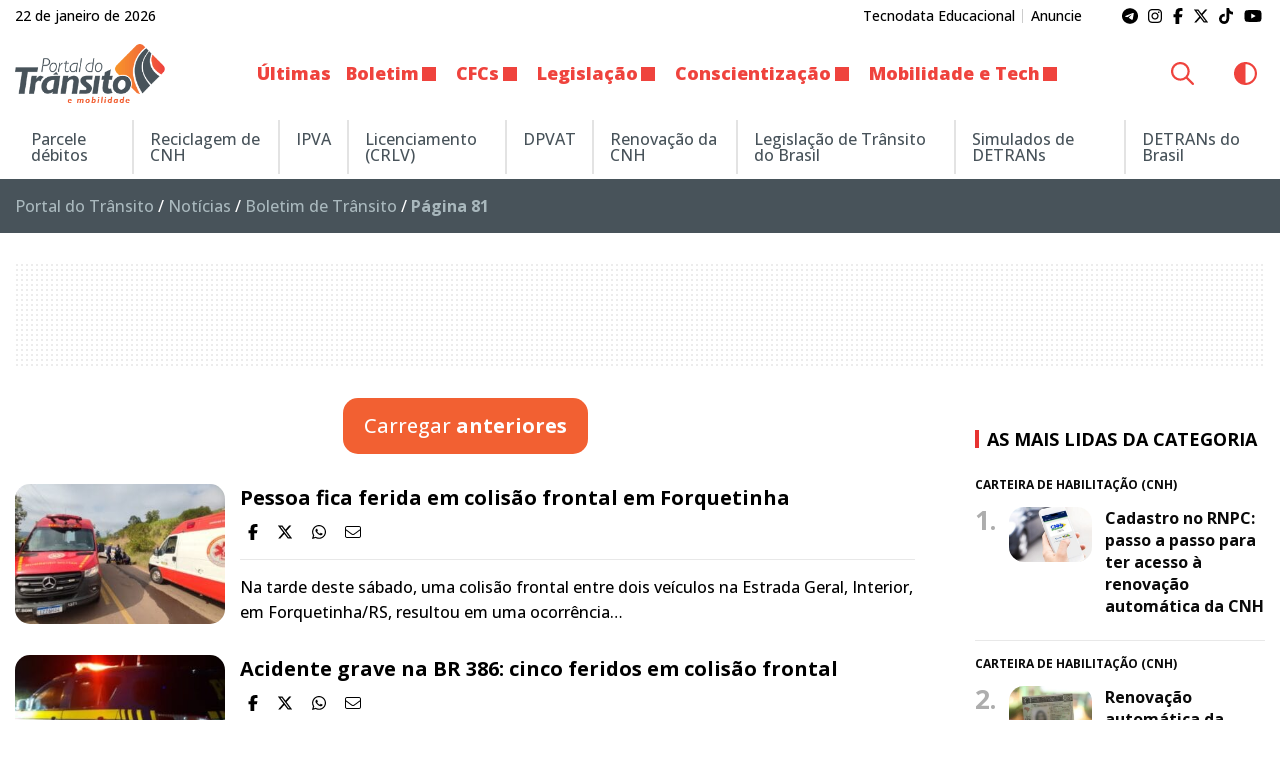

--- FILE ---
content_type: text/html; charset=UTF-8
request_url: https://www.portaldotransito.com.br/noticias/boletim/page/81/
body_size: 21586
content:
<!DOCTYPE html>
<html lang="pt-BR">

<head itemscope itemtype="http://schema.org/WebSite">
    <meta http-equiv="Content-Type" content="text/html; charset=UTF-8">
    <meta http-equiv="x-ua-compatible" content="ie=edge">
    <meta name="google" content="nositelinkssearchbox">
    <meta name="viewport" content="width=device-width, initial-scale=1.0">
        <meta name="theme-color" content="#ffffff">
    <meta name="color-scheme" content="light dark">
    <meta name="msapplication-navbutton-color" content="#ffffff">
    <meta name="apple-mobile-web-app-status-bar-style" content="default">
            <link rel="shortcut icon" href="https://www.portaldotransito.com.br/wp-content/themes/portal-ch-portaldotransito/img/favicon.ico">
            <link rel="apple-touch-icon" href="https://www.portaldotransito.com.br/wp-content/themes/portal-ch-portaldotransito/img/icon.png">
            <link rel="apple-touch-icon-precomposed" href="https://www.portaldotransito.com.br/wp-content/themes/portal-ch-portaldotransito/img/appicon.png">
    <meta name='robots' content='index, follow, max-image-preview:large, max-snippet:-1, max-video-preview:-1' />

	<!-- This site is optimized with the Yoast SEO Premium plugin v25.5 (Yoast SEO v26.8) - https://yoast.com/product/yoast-seo-premium-wordpress/ -->
	<title>Boletim de Trânsito - Página 81 de 178 - Portal do Trânsito, Mobilidade &amp; Sustentabilidade</title>
	<link rel="canonical" href="https://www.portaldotransito.com.br/noticias/boletim/page/81/" />
	<link rel="prev" href="https://www.portaldotransito.com.br/noticias/boletim/page/80/" />
	<link rel="next" href="https://www.portaldotransito.com.br/noticias/boletim/page/82/" />
	<meta property="og:locale" content="pt_BR" />
	<meta property="og:type" content="article" />
	<meta property="og:title" content="Boletim de Trânsito Archives" />
	<meta property="og:url" content="https://www.portaldotransito.com.br/noticias/boletim/" />
	<meta property="og:site_name" content="Portal do Trânsito, Mobilidade &amp; Sustentabilidade" />
	<meta name="twitter:card" content="summary_large_image" />
	<meta name="twitter:site" content="@portaltransito" />
	<script type="application/ld+json" class="yoast-schema-graph">{"@context":"https://schema.org","@graph":[{"@type":"CollectionPage","@id":"https://www.portaldotransito.com.br/noticias/boletim/","url":"https://www.portaldotransito.com.br/noticias/boletim/page/81/","name":"Boletim de Trânsito - Página 81 de 178 - Portal do Trânsito, Mobilidade &amp; Sustentabilidade","isPartOf":{"@id":"https://www.portaldotransito.com.br/#website"},"primaryImageOfPage":{"@id":"https://www.portaldotransito.com.br/noticias/boletim/page/81/#primaryimage"},"image":{"@id":"https://www.portaldotransito.com.br/noticias/boletim/page/81/#primaryimage"},"thumbnailUrl":"https://www.portaldotransito.com.br/wp-content/uploads/2023/07/WhatsApp-Image-2023-07-01-at-16.19.46.jpeg","breadcrumb":{"@id":"https://www.portaldotransito.com.br/noticias/boletim/page/81/#breadcrumb"},"inLanguage":"pt-BR"},{"@type":"ImageObject","inLanguage":"pt-BR","@id":"https://www.portaldotransito.com.br/noticias/boletim/page/81/#primaryimage","url":"https://www.portaldotransito.com.br/wp-content/uploads/2023/07/WhatsApp-Image-2023-07-01-at-16.19.46.jpeg","contentUrl":"https://www.portaldotransito.com.br/wp-content/uploads/2023/07/WhatsApp-Image-2023-07-01-at-16.19.46.jpeg","width":1600,"height":899},{"@type":"BreadcrumbList","@id":"https://www.portaldotransito.com.br/noticias/boletim/page/81/#breadcrumb","itemListElement":[{"@type":"ListItem","position":1,"name":"Portal do Trânsito","item":"https://www.portaldotransito.com.br/"},{"@type":"ListItem","position":2,"name":"Notícias","item":"https://www.portaldotransito.com.br/noticias/"},{"@type":"ListItem","position":3,"name":"Boletim de Trânsito"}]},{"@type":"WebSite","@id":"https://www.portaldotransito.com.br/#website","url":"https://www.portaldotransito.com.br/","name":"Portal do Trânsito","description":"As principais notícias e informações do trânsito, mobilidade, sustentabilidade e muito mais!","publisher":{"@id":"https://www.portaldotransito.com.br/#organization"},"alternateName":"Portal do Trânsito & Mobilidade","potentialAction":[{"@type":"SearchAction","target":{"@type":"EntryPoint","urlTemplate":"https://www.portaldotransito.com.br/?s={search_term_string}"},"query-input":{"@type":"PropertyValueSpecification","valueRequired":true,"valueName":"search_term_string"}}],"inLanguage":"pt-BR"},{"@type":"Organization","@id":"https://www.portaldotransito.com.br/#organization","name":"Portal do Trânsito","url":"https://www.portaldotransito.com.br/","logo":{"@type":"ImageObject","inLanguage":"pt-BR","@id":"https://www.portaldotransito.com.br/#/schema/logo/image/","url":"https://www.portaldotransito.com.br/wp-content/uploads/2022/07/portaldotransito-v.png","contentUrl":"https://www.portaldotransito.com.br/wp-content/uploads/2022/07/portaldotransito-v.png","width":300,"height":238,"caption":"Portal do Trânsito"},"image":{"@id":"https://www.portaldotransito.com.br/#/schema/logo/image/"},"sameAs":["https://www.facebook.com/portaltransito","https://x.com/portaltransito","https://www.instagram.com/portaltransito/","https://www.youtube.com/user/PortalTransito","https://www.tiktok.com/@portaltransito/"]}]}</script>
	<!-- / Yoast SEO Premium plugin. -->


<link rel="alternate" type="application/rss+xml" title="Feed para Portal do Trânsito, Mobilidade &amp; Sustentabilidade &raquo;" href="https://www.portaldotransito.com.br/feed/" />
<style id='wp-img-auto-sizes-contain-inline-css' type='text/css'>
img:is([sizes=auto i],[sizes^="auto," i]){contain-intrinsic-size:3000px 1500px}
/*# sourceURL=wp-img-auto-sizes-contain-inline-css */
</style>

<link rel='stylesheet' id='foundation-css' href='https://www.portaldotransito.com.br/wp-content/themes/portal-ch/css/foundation.min.css?ver=6.9' type='text/css' media='all' />
<link data-no-optimize="1" crossorigin="anonymous" rel='stylesheet' id='theme-font-0-css' href='https://fonts.googleapis.com/css2?family=Open+Sans:wght@300;500;600;700;800&#038;display=swap' type='text/css' media='all' />
<link rel='stylesheet' id='main-css' href='https://www.portaldotransito.com.br/wp-content/themes/portal-ch/style.css?ver=21.01.23.27.12' type='text/css' media='all' />
<link rel='stylesheet' id='fancybox-css' href='https://www.portaldotransito.com.br/wp-content/themes/portal-ch/css/jquery.fancybox.min.css?ver=6.9' type='text/css' media='all' />
<link rel='stylesheet' id='child-css' href='https://www.portaldotransito.com.br/wp-content/themes/portal-ch-portaldotransito/style.css?ver=19.11.18.37.39' type='text/css' media='all' />
<link rel='stylesheet' id='wp-block-library-css' href='https://www.portaldotransito.com.br/wp-includes/css/dist/block-library/style.min.css?ver=6.9' type='text/css' media='all' />
<style id='global-styles-inline-css' type='text/css'>
:root{--wp--preset--aspect-ratio--square: 1;--wp--preset--aspect-ratio--4-3: 4/3;--wp--preset--aspect-ratio--3-4: 3/4;--wp--preset--aspect-ratio--3-2: 3/2;--wp--preset--aspect-ratio--2-3: 2/3;--wp--preset--aspect-ratio--16-9: 16/9;--wp--preset--aspect-ratio--9-16: 9/16;--wp--preset--color--black: #000000;--wp--preset--color--cyan-bluish-gray: #abb8c3;--wp--preset--color--white: #ffffff;--wp--preset--color--pale-pink: #f78da7;--wp--preset--color--vivid-red: #cf2e2e;--wp--preset--color--luminous-vivid-orange: #ff6900;--wp--preset--color--luminous-vivid-amber: #fcb900;--wp--preset--color--light-green-cyan: #7bdcb5;--wp--preset--color--vivid-green-cyan: #00d084;--wp--preset--color--pale-cyan-blue: #8ed1fc;--wp--preset--color--vivid-cyan-blue: #0693e3;--wp--preset--color--vivid-purple: #9b51e0;--wp--preset--gradient--vivid-cyan-blue-to-vivid-purple: linear-gradient(135deg,rgb(6,147,227) 0%,rgb(155,81,224) 100%);--wp--preset--gradient--light-green-cyan-to-vivid-green-cyan: linear-gradient(135deg,rgb(122,220,180) 0%,rgb(0,208,130) 100%);--wp--preset--gradient--luminous-vivid-amber-to-luminous-vivid-orange: linear-gradient(135deg,rgb(252,185,0) 0%,rgb(255,105,0) 100%);--wp--preset--gradient--luminous-vivid-orange-to-vivid-red: linear-gradient(135deg,rgb(255,105,0) 0%,rgb(207,46,46) 100%);--wp--preset--gradient--very-light-gray-to-cyan-bluish-gray: linear-gradient(135deg,rgb(238,238,238) 0%,rgb(169,184,195) 100%);--wp--preset--gradient--cool-to-warm-spectrum: linear-gradient(135deg,rgb(74,234,220) 0%,rgb(151,120,209) 20%,rgb(207,42,186) 40%,rgb(238,44,130) 60%,rgb(251,105,98) 80%,rgb(254,248,76) 100%);--wp--preset--gradient--blush-light-purple: linear-gradient(135deg,rgb(255,206,236) 0%,rgb(152,150,240) 100%);--wp--preset--gradient--blush-bordeaux: linear-gradient(135deg,rgb(254,205,165) 0%,rgb(254,45,45) 50%,rgb(107,0,62) 100%);--wp--preset--gradient--luminous-dusk: linear-gradient(135deg,rgb(255,203,112) 0%,rgb(199,81,192) 50%,rgb(65,88,208) 100%);--wp--preset--gradient--pale-ocean: linear-gradient(135deg,rgb(255,245,203) 0%,rgb(182,227,212) 50%,rgb(51,167,181) 100%);--wp--preset--gradient--electric-grass: linear-gradient(135deg,rgb(202,248,128) 0%,rgb(113,206,126) 100%);--wp--preset--gradient--midnight: linear-gradient(135deg,rgb(2,3,129) 0%,rgb(40,116,252) 100%);--wp--preset--font-size--small: 13px;--wp--preset--font-size--medium: 20px;--wp--preset--font-size--large: 36px;--wp--preset--font-size--x-large: 42px;--wp--preset--spacing--20: 0.44rem;--wp--preset--spacing--30: 0.67rem;--wp--preset--spacing--40: 1rem;--wp--preset--spacing--50: 1.5rem;--wp--preset--spacing--60: 2.25rem;--wp--preset--spacing--70: 3.38rem;--wp--preset--spacing--80: 5.06rem;--wp--preset--shadow--natural: 6px 6px 9px rgba(0, 0, 0, 0.2);--wp--preset--shadow--deep: 12px 12px 50px rgba(0, 0, 0, 0.4);--wp--preset--shadow--sharp: 6px 6px 0px rgba(0, 0, 0, 0.2);--wp--preset--shadow--outlined: 6px 6px 0px -3px rgb(255, 255, 255), 6px 6px rgb(0, 0, 0);--wp--preset--shadow--crisp: 6px 6px 0px rgb(0, 0, 0);}:where(.is-layout-flex){gap: 0.5em;}:where(.is-layout-grid){gap: 0.5em;}body .is-layout-flex{display: flex;}.is-layout-flex{flex-wrap: wrap;align-items: center;}.is-layout-flex > :is(*, div){margin: 0;}body .is-layout-grid{display: grid;}.is-layout-grid > :is(*, div){margin: 0;}:where(.wp-block-columns.is-layout-flex){gap: 2em;}:where(.wp-block-columns.is-layout-grid){gap: 2em;}:where(.wp-block-post-template.is-layout-flex){gap: 1.25em;}:where(.wp-block-post-template.is-layout-grid){gap: 1.25em;}.has-black-color{color: var(--wp--preset--color--black) !important;}.has-cyan-bluish-gray-color{color: var(--wp--preset--color--cyan-bluish-gray) !important;}.has-white-color{color: var(--wp--preset--color--white) !important;}.has-pale-pink-color{color: var(--wp--preset--color--pale-pink) !important;}.has-vivid-red-color{color: var(--wp--preset--color--vivid-red) !important;}.has-luminous-vivid-orange-color{color: var(--wp--preset--color--luminous-vivid-orange) !important;}.has-luminous-vivid-amber-color{color: var(--wp--preset--color--luminous-vivid-amber) !important;}.has-light-green-cyan-color{color: var(--wp--preset--color--light-green-cyan) !important;}.has-vivid-green-cyan-color{color: var(--wp--preset--color--vivid-green-cyan) !important;}.has-pale-cyan-blue-color{color: var(--wp--preset--color--pale-cyan-blue) !important;}.has-vivid-cyan-blue-color{color: var(--wp--preset--color--vivid-cyan-blue) !important;}.has-vivid-purple-color{color: var(--wp--preset--color--vivid-purple) !important;}.has-black-background-color{background-color: var(--wp--preset--color--black) !important;}.has-cyan-bluish-gray-background-color{background-color: var(--wp--preset--color--cyan-bluish-gray) !important;}.has-white-background-color{background-color: var(--wp--preset--color--white) !important;}.has-pale-pink-background-color{background-color: var(--wp--preset--color--pale-pink) !important;}.has-vivid-red-background-color{background-color: var(--wp--preset--color--vivid-red) !important;}.has-luminous-vivid-orange-background-color{background-color: var(--wp--preset--color--luminous-vivid-orange) !important;}.has-luminous-vivid-amber-background-color{background-color: var(--wp--preset--color--luminous-vivid-amber) !important;}.has-light-green-cyan-background-color{background-color: var(--wp--preset--color--light-green-cyan) !important;}.has-vivid-green-cyan-background-color{background-color: var(--wp--preset--color--vivid-green-cyan) !important;}.has-pale-cyan-blue-background-color{background-color: var(--wp--preset--color--pale-cyan-blue) !important;}.has-vivid-cyan-blue-background-color{background-color: var(--wp--preset--color--vivid-cyan-blue) !important;}.has-vivid-purple-background-color{background-color: var(--wp--preset--color--vivid-purple) !important;}.has-black-border-color{border-color: var(--wp--preset--color--black) !important;}.has-cyan-bluish-gray-border-color{border-color: var(--wp--preset--color--cyan-bluish-gray) !important;}.has-white-border-color{border-color: var(--wp--preset--color--white) !important;}.has-pale-pink-border-color{border-color: var(--wp--preset--color--pale-pink) !important;}.has-vivid-red-border-color{border-color: var(--wp--preset--color--vivid-red) !important;}.has-luminous-vivid-orange-border-color{border-color: var(--wp--preset--color--luminous-vivid-orange) !important;}.has-luminous-vivid-amber-border-color{border-color: var(--wp--preset--color--luminous-vivid-amber) !important;}.has-light-green-cyan-border-color{border-color: var(--wp--preset--color--light-green-cyan) !important;}.has-vivid-green-cyan-border-color{border-color: var(--wp--preset--color--vivid-green-cyan) !important;}.has-pale-cyan-blue-border-color{border-color: var(--wp--preset--color--pale-cyan-blue) !important;}.has-vivid-cyan-blue-border-color{border-color: var(--wp--preset--color--vivid-cyan-blue) !important;}.has-vivid-purple-border-color{border-color: var(--wp--preset--color--vivid-purple) !important;}.has-vivid-cyan-blue-to-vivid-purple-gradient-background{background: var(--wp--preset--gradient--vivid-cyan-blue-to-vivid-purple) !important;}.has-light-green-cyan-to-vivid-green-cyan-gradient-background{background: var(--wp--preset--gradient--light-green-cyan-to-vivid-green-cyan) !important;}.has-luminous-vivid-amber-to-luminous-vivid-orange-gradient-background{background: var(--wp--preset--gradient--luminous-vivid-amber-to-luminous-vivid-orange) !important;}.has-luminous-vivid-orange-to-vivid-red-gradient-background{background: var(--wp--preset--gradient--luminous-vivid-orange-to-vivid-red) !important;}.has-very-light-gray-to-cyan-bluish-gray-gradient-background{background: var(--wp--preset--gradient--very-light-gray-to-cyan-bluish-gray) !important;}.has-cool-to-warm-spectrum-gradient-background{background: var(--wp--preset--gradient--cool-to-warm-spectrum) !important;}.has-blush-light-purple-gradient-background{background: var(--wp--preset--gradient--blush-light-purple) !important;}.has-blush-bordeaux-gradient-background{background: var(--wp--preset--gradient--blush-bordeaux) !important;}.has-luminous-dusk-gradient-background{background: var(--wp--preset--gradient--luminous-dusk) !important;}.has-pale-ocean-gradient-background{background: var(--wp--preset--gradient--pale-ocean) !important;}.has-electric-grass-gradient-background{background: var(--wp--preset--gradient--electric-grass) !important;}.has-midnight-gradient-background{background: var(--wp--preset--gradient--midnight) !important;}.has-small-font-size{font-size: var(--wp--preset--font-size--small) !important;}.has-medium-font-size{font-size: var(--wp--preset--font-size--medium) !important;}.has-large-font-size{font-size: var(--wp--preset--font-size--large) !important;}.has-x-large-font-size{font-size: var(--wp--preset--font-size--x-large) !important;}
/*# sourceURL=global-styles-inline-css */
</style>

<style id='classic-theme-styles-inline-css' type='text/css'>
/*! This file is auto-generated */
.wp-block-button__link{color:#fff;background-color:#32373c;border-radius:9999px;box-shadow:none;text-decoration:none;padding:calc(.667em + 2px) calc(1.333em + 2px);font-size:1.125em}.wp-block-file__button{background:#32373c;color:#fff;text-decoration:none}
/*# sourceURL=/wp-includes/css/classic-themes.min.css */
</style>
<style id='font-awesome-svg-styles-default-inline-css' type='text/css'>
.svg-inline--fa {
  display: inline-block;
  height: 1em;
  overflow: visible;
  vertical-align: -.125em;
}
/*# sourceURL=font-awesome-svg-styles-default-inline-css */
</style>
<link rel='stylesheet' id='font-awesome-svg-styles-css' href='https://www.portaldotransito.com.br/wp-content/uploads/font-awesome/v6.7.2/css/svg-with-js.css' type='text/css' media='all' />
<style id='font-awesome-svg-styles-inline-css' type='text/css'>
   .wp-block-font-awesome-icon svg::before,
   .wp-rich-text-font-awesome-icon svg::before {content: unset;}
/*# sourceURL=font-awesome-svg-styles-inline-css */
</style>
<link rel='stylesheet' id='contact-form-7-css' href='https://www.portaldotransito.com.br/wp-content/plugins/contact-form-7/includes/css/styles.css?ver=6.1.4' type='text/css' media='all' />
<script type="text/javascript" src="https://www.portaldotransito.com.br/wp-includes/js/jquery/jquery.min.js?ver=3.7.1" id="jquery-core-js"></script>
<script type="text/javascript" src="https://www.portaldotransito.com.br/wp-includes/js/jquery/jquery-migrate.min.js?ver=3.4.1" id="jquery-migrate-js"></script>
<script type="text/javascript" src="https://www.portaldotransito.com.br/wp-content/themes/portal-ch/js/lib/foundation.min.js?ver=6.4.3" id="foundation-js"></script>
<script type="text/javascript" src="https://www.portaldotransito.com.br/wp-content/themes/portal-ch/js/lib/jquery.fancybox.min.js?ver=3.5.6" id="fancybox-js"></script>
<script type="text/javascript" src="https://www.portaldotransito.com.br/wp-content/themes/portal-ch/js/lib/jquery.marquee.min.js?ver=1.0" id="marquee-js"></script>
<script type="text/javascript" src="https://www.portaldotransito.com.br/wp-content/themes/portal-ch/js/lib/jquery.ias.min.js?ver=2.2.3" id="ias-js"></script>
<script type="text/javascript" src="https://www.portaldotransito.com.br/wp-content/themes/portal-ch/js/lib/swup.min.js?ver=4.6.0" id="swup-js"></script>
<script type="text/javascript" src="https://www.portaldotransito.com.br/wp-content/themes/portal-ch/js/lib/swup.head-plugin.min.js?ver=2.2.0" id="swup-head-plugin-js"></script>
<script type="text/javascript" src="https://www.portaldotransito.com.br/wp-content/themes/portal-ch/js/lib/swup.progress-plugin.min.js?ver=3.1.2" id="swup-progress-plugin-js"></script>
<script type="text/javascript" src="https://www.portaldotransito.com.br/wp-content/themes/portal-ch/js/lib/swup.scripts-plugin.min.js?ver=2.1.0" id="swup-scripts-plugin-js"></script>
<script type="text/javascript" src="https://www.portaldotransito.com.br/wp-content/themes/portal-ch/js/lib/swup.body-class-plugin.min.js?ver=3.2.0" id="swup-body-class-plugin-js"></script>
<script defer crossorigin="anonymous" data-swup-reload-script data-no-optimize="1" type="text/javascript" src="https://kit.fontawesome.com/8c1780e2c1.js" id="font-awesome-official-js"></script>
<style id="css-variables" type="text/css">:host,:root{--ch-white:#ffffff;--ch-off-white:#f9f9f9;--ch-extra-light-gray:#f1f1f1;--ch-light-gray:#e8e8e8;--ch-medium-gray:#b4b4b4;--ch-gray:#8b8a8f;--ch-dim-gray:#646464;--ch-dark-gray:#292a2a;--ch-extra-dark-gray:#202020;--ch-light-blue:#b3d4fd;--ch-medium-blue:#204e8a;--ch-extra-dark-blue:#202832;--ch-yellow:#ffb500;--ch-medium-yellow:#f8a602;--ch-dark-yellow:#dc9c00;--ch-black:#0a0a0a;--ch-dark-theme-bg:#121212;--ch-half-gutter:0.46875rem;--ch-gutter:0.9375rem;--ch-double-gutter:1.875rem;--ch-triple-gutter:3.75rem;--ch-custom-text-color:var(--ch-black);--ch-custom-links-color:#ef423d;--ch-custom-links-color-hover:#c63333;--ch-custom-buttons-color:#f26032;--ch-custom-buttons-color-hover:#ef423d;--ch-custom-tiny-bar-bg:var(--ch-extra-light-gray);--ch-custom-tiny-bar-text-color:#292a2a;--ch-custom-tiny-bar-links:var(--ch-dim-gray);--ch-custom-inverted-tiny-bar-links:#9b9b9b;--ch-custom-header-dynamic-bg:#ffffff;--ch-custom-header-fixed-bg:#ffffff;--ch-custom-header-links:#ef433d;--ch-custom-header-links-hover:var(--ch-dark-gray);--ch-custom-header-submenu-bg:var(--ch-white);--ch-custom-header-submenu-links:var(--ch-dark-gray);--ch-custom-header-submenu-bg-hover:#ef433d;--ch-custom-header-submenu-links-hover:#ffffff;--ch-custom-footer-bg-color:var(--ch-extra-light-gray);--ch-custom-footer-links:#292a2a;--ch-custom-footer-links-hover:var(--ch-dark-gray);--ch-custom-footer-social-links:#f16438;--ch-custom-copyright-bar-bg:var(--ch-dark-gray);--ch-custom-copyright-bar-text-color:var(--ch-medium-gray);--ch-custom-cookie-banner-bg-color:var(--ch-white);--ch-custom-cookie-banner-text-color:#0a0a0a;--ch-custom-body-font-family:"Open Sans";--ch-custom-titles-font-family:var(--ch-custom-body-font-family);--ch-custom-body-text-size:16px;--ch-custom-article-text-size:1.1rem;--ch-custom-article-font-weight:normal;--ch-custom-tiny-bar-text-size:.875rem;--ch-custom-h1-size:2.5rem;--ch-custom-h2-size:2.2rem;--ch-custom-h3-size:1.8rem;--ch-custom-h4-size:1.6rem;--ch-custom-h5-size:1.4rem;--ch-custom-h6-size:1.2rem}</style>      <meta name="onesignal" content="wordpress-plugin"/>
            <script>

      window.OneSignalDeferred = window.OneSignalDeferred || [];

      OneSignalDeferred.push(function(OneSignal) {
        var oneSignal_options = {};
        window._oneSignalInitOptions = oneSignal_options;

        oneSignal_options['serviceWorkerParam'] = { scope: '/wp-content/plugins/onesignal-free-web-push-notifications/sdk_files/push/onesignal/' };
oneSignal_options['serviceWorkerPath'] = 'OneSignalSDKWorker.js';

        OneSignal.Notifications.setDefaultUrl("https://www.portaldotransito.com.br");

        oneSignal_options['wordpress'] = true;
oneSignal_options['appId'] = '460e56b3-3dfc-4eba-ae62-f74c9dcb2b9c';
oneSignal_options['allowLocalhostAsSecureOrigin'] = true;
oneSignal_options['welcomeNotification'] = { };
oneSignal_options['welcomeNotification']['title'] = "Portal do Trânsito";
oneSignal_options['welcomeNotification']['message'] = "Obrigado por se inscrever! Aproveite as novidades.";
oneSignal_options['path'] = "https://www.portaldotransito.com.br/wp-content/plugins/onesignal-free-web-push-notifications/sdk_files/";
oneSignal_options['safari_web_id'] = "web.onesignal.auto.06522562-c4bd-4797-b0b8-e15944eb45af";
oneSignal_options['promptOptions'] = { };
oneSignal_options['promptOptions']['actionMessage'] = "Quer ficar atualizado e receber notificações do portal?";
oneSignal_options['promptOptions']['acceptButtonText'] = "Sim";
oneSignal_options['promptOptions']['cancelButtonText'] = "Não, obrigado";
oneSignal_options['notifyButton'] = { };
oneSignal_options['notifyButton']['enable'] = true;
oneSignal_options['notifyButton']['position'] = 'bottom-left';
oneSignal_options['notifyButton']['theme'] = 'inverse';
oneSignal_options['notifyButton']['size'] = 'medium';
oneSignal_options['notifyButton']['showCredit'] = true;
oneSignal_options['notifyButton']['text'] = {};
oneSignal_options['notifyButton']['text']['tip.state.unsubscribed'] = 'Inscreva-se para receber notificações';
oneSignal_options['notifyButton']['text']['tip.state.subscribed'] = 'Você já está recebendo nossas notificações :)';
oneSignal_options['notifyButton']['text']['tip.state.blocked'] = 'Você bloqueou as notificações';
oneSignal_options['notifyButton']['text']['message.action.subscribed'] = 'Obrigado por se inscrever!';
oneSignal_options['notifyButton']['text']['message.action.resubscribed'] = 'Você se inscreveu para receber novamente';
oneSignal_options['notifyButton']['text']['message.action.unsubscribed'] = 'Você não receberá mais notificações';
oneSignal_options['notifyButton']['text']['dialog.main.title'] = 'Gerenciar notificações';
oneSignal_options['notifyButton']['text']['dialog.main.button.subscribe'] = 'Receber notificações';
oneSignal_options['notifyButton']['text']['dialog.main.button.unsubscribe'] = 'Parar de receber notificações';
oneSignal_options['notifyButton']['text']['dialog.blocked.title'] = 'Desbloquear notificações';
oneSignal_options['notifyButton']['text']['dialog.blocked.message'] = 'Siga estas instruções para desbloquear:';
oneSignal_options['notifyButton']['colors'] = {};
oneSignal_options['notifyButton']['colors']['circle.background'] = '#48535a';
oneSignal_options['notifyButton']['colors']['circle.foreground'] = '#ffffff';
oneSignal_options['notifyButton']['colors']['badge.background'] = '#48535a';
oneSignal_options['notifyButton']['colors']['badge.foreground'] = '#ffffff';
oneSignal_options['notifyButton']['colors']['badge.bordercolor'] = '#ffffff';
oneSignal_options['notifyButton']['colors']['pulse.color'] = '#f96239';
oneSignal_options['notifyButton']['colors']['dialog.button.background'] = '#e73331';
oneSignal_options['notifyButton']['colors']['dialog.button.background.hovering'] = '#fe9d2b';
oneSignal_options['notifyButton']['offset'] = {};
              OneSignal.init(window._oneSignalInitOptions);
              OneSignal.Slidedown.promptPush()      });

      function documentInitOneSignal() {
        var oneSignal_elements = document.getElementsByClassName("OneSignal-prompt");

        var oneSignalLinkClickHandler = function(event) { OneSignal.Notifications.requestPermission(); event.preventDefault(); };        for(var i = 0; i < oneSignal_elements.length; i++)
          oneSignal_elements[i].addEventListener('click', oneSignalLinkClickHandler, false);
      }

      if (document.readyState === 'complete') {
           documentInitOneSignal();
      }
      else {
           window.addEventListener("load", function(event){
               documentInitOneSignal();
          });
      }
    </script>
<!-- Não existe versão amphtml disponível para essa URL. -->		<style type="text/css" id="wp-custom-css">
			body.home #main-content section.grid-container section:last-of-type {
	margin-bottom: 0;
}
article + .grid-x + .publicidade {
	background: transparent;
}
article #post-content + .publicidade .mc4wp-form .cell,
.fl-module .mc4wp-form .cell{
	width: 46%;
}
.mc4wp-form label {
	line-height:1;
	margin-bottom:.5rem;
	font-size:.8rem;
}
.mc4wp-form input[type="checkbox"] {
	margin: 0;
}
.widget_mc4wp_form_widget .mc4wp-form-fields input.button {
    margin-bottom: 0;
}
#taboola-below-article-thumbnails {
	max-width: 100% !important;
}
.infinite-item ~ div:not([class]) {
	padding: 0 !important;
	margin-bottom: 1.875rem !important;
}
@media all and (max-width: 768px) {
	.tiny-bar .social a {
		padding: .5rem .4rem;
	}
}		</style>
		    <script type="text/javascript">
        var ajaxurl = "https://www.portaldotransito.com.br/wp-admin/admin-ajax.php";
    </script>
    <!-- Google Tag Manager -->
<script>(function(w,d,s,l,i){w[l]=w[l]||[];w[l].push({'gtm.start':
new Date().getTime(),event:'gtm.js'});var f=d.getElementsByTagName(s)[0],
j=d.createElement(s),dl=l!='dataLayer'?'&l='+l:'';j.async=true;j.src=
'https://www.googletagmanager.com/gtm.js?id='+i+dl;f.parentNode.insertBefore(j,f);
})(window,document,'script','dataLayer','GTM-PDK74C9');</script>
<!-- End Google Tag Manager --></head>

<body class="archive paged category category-boletim category-86 wp-custom-logo paged-81 category-paged-81 wp-theme-portal-ch wp-child-theme-portal-ch-portaldotransito fl-builder-2-10-0-5 fl-themer-1-5-2-1 fl-no-js">
                <!-- Google Tag Manager (noscript) -->
<noscript><iframe src="https://www.googletagmanager.com/ns.html?id=GTM-PDK74C9"
height="0" width="0" style="display:none;visibility:hidden"></iframe></noscript>
<!-- End Google Tag Manager (noscript) -->        <header id="top" data-sticky-container>
        <div class="sticky"  data-sticky-on="small" data-sticky data-margin-top="0" data-top-anchor="32">
            <div class="tiny-bar show-for-medium">
                <div class="grid-container">
                    <div class="grid-x grid-padding-x align-middle">
                        <div class="cell shrink medium-auto">
                            <p>22 de janeiro de 2026</p>                        </div>
                        <div class="cell shrink show-for-medium">
                            <nav class="text-center medium-text-right"><ul id="menu-institucional" class="menu"><li id="menu-item-50369" class="menu-item menu-item-type-custom menu-item-object-custom menu-item-50369"><a href="https://grupotecnodata.com.br/">Tecnodata Educacional</a></li>
<li id="menu-item-295" class="menu-item menu-item-type-post_type menu-item-object-page menu-item-295"><a href="https://www.portaldotransito.com.br/anuncie/">Anuncie</a></li>
</ul></nav>                        </div>
                            <div class="cell auto medium-shrink text-right">
        <div itemscope itemtype="http://schema.org/WebSite" class="social">
            <link itemprop="url" href="https://www.portaldotransito.com.br">
                                <a itemprop="sameAs" href="https://t.me/portaldotransito" target="_blank" style="color:;"><i class="fa-brands fa-telegram"></i></a>
                                <a itemprop="sameAs" href="https://www.instagram.com/portaltransito" target="_blank" style="color:;"><i class="fa-brands fa-instagram"></i></a>
                                <a itemprop="sameAs" href="https://www.facebook.com/portaltransito" target="_blank" style="color:;"><i class="fa-brands fa-facebook-f"></i></a>
                                <a itemprop="sameAs" href="https://twitter.com/portaltransito" target="_blank" style="color:;"><i class="fa-brands fa-x-twitter"></i></a>
                                <a itemprop="sameAs" href="https://tiktok.com/@portaltransito" target="_blank" style="color:;"><i class="fa-brands fa-tiktok"></i></a>
                                <a itemprop="sameAs" href="https://www.youtube.com/user/PortalTransito" target="_blank" style="color:;"><i class="fa-brands fa-youtube"></i></a>
                    </div>
    </div>
                    </div>
                </div>
            </div>
                        <div class="title-bar grid-x grid-padding-x show-for-small-only" data-responsive-toggle="responsive-menu" data-hide-for="medium">
                <div class="cell shrink logo">
                    <a href="https://www.portaldotransito.com.br/" class="custom-logo-link" rel="home"><img width="250" height="98" src="https://www.portaldotransito.com.br/wp-content/uploads/2022/07/portaldotransito.png" class="custom-logo" alt="Portal do Trânsito, Mobilidade &amp; Sustentabilidade" decoding="async" /></a>                </div>
                <div class="cell auto text-center">
                                    </div>
                <div class="cell shrink text-right">
                                            <button type="button" data-toggle="responsive-menu"><i class="fa-solid fa-bars"></i></button>
                                    </div>
            </div>
            <div class="top-bar" id="responsive-menu">

                
                                <div class="logo show-for-medium">
                    <a href="https://www.portaldotransito.com.br/" class="custom-logo-link" rel="home"><img width="250" height="98" src="https://www.portaldotransito.com.br/wp-content/uploads/2022/07/portaldotransito.png" class="custom-logo" alt="Portal do Trânsito, Mobilidade &amp; Sustentabilidade" decoding="async" /></a>                </div>
                                    <nav id="main-nav" class="top-bar-left">
                        <ul itemscope itemtype="http://www.schema.org/SiteNavigationElement" class="menu vertical medium-horizontal" data-responsive-menu="drilldown medium-dropdown" data-auto-height="true" data-back-button='<li class="js-drilldown-back"><a tabindex="0">Voltar</a></li>'>
                                                            <li class="text-center social show-for-small-only">
                                                                                <a href="https://t.me/portaldotransito" target="_blank" style="color:;"><i class="fa-brands fa-telegram"></i></a>
                                                                                <a href="https://www.instagram.com/portaltransito" target="_blank" style="color:;"><i class="fa-brands fa-instagram"></i></a>
                                                                                <a href="https://www.facebook.com/portaltransito" target="_blank" style="color:;"><i class="fa-brands fa-facebook-f"></i></a>
                                                                                <a href="https://twitter.com/portaltransito" target="_blank" style="color:;"><i class="fa-brands fa-x-twitter"></i></a>
                                                                                <a href="https://tiktok.com/@portaltransito" target="_blank" style="color:;"><i class="fa-brands fa-tiktok"></i></a>
                                                                                <a href="https://www.youtube.com/user/PortalTransito" target="_blank" style="color:;"><i class="fa-brands fa-youtube"></i></a>
                                                                    </li>
                                                        <li class="show-for-small-only">
                                <div class="grid-x align-middle">
                                    <div class="cell auto">
                                        <meta itemprop="url" content="https://www.portaldotransito.com.br" />
<form class="input-group search" role="search" method="get" action="https://www.portaldotransito.com.br" itemprop="potentialAction" itemscope itemtype="http://schema.org/SearchAction"  data-swup-form>
    <meta itemprop="target" content="https://www.portaldotransito.com.br?s={s}" />
    <input itemprop="query-input" name="s" type="search" class="input-group-field" placeholder="Encontre no site..." value="" minlength="5" maxlength="50" required>
    <div class="input-group-button">
        <button type="submit" class="button"><i class="fa-regular fa-magnifying-glass"></i></button>
    </div>
</form>                                    </div>
                                                                            <div class="cell shrink">
                                            <button class="theme-swap button"><i class="fa-regular"></i></button>
                                        </div>
                                                                    </div>
                            </li>
                            <li id="menu-item-283" class="menu-item menu-item-type-taxonomy menu-item-object-category current-category-ancestor current-category-parent menu-item-283"><a href="https://www.portaldotransito.com.br/noticias/">Últimas</a></li>
<li id="menu-item-29825" class="menu-item menu-item-type-taxonomy menu-item-object-category current-menu-item menu-item-has-children menu-item-29825"><a href="https://www.portaldotransito.com.br/noticias/boletim/" aria-current="page">Boletim</a>
<ul class="menu vertical">
	<li id="menu-item-29826" class="menu-item menu-item-type-taxonomy menu-item-object-category menu-item-29826"><a href="https://www.portaldotransito.com.br/noticias/boletim/denuncias/">Denúncias</a></li>
</ul>
</li>
<li id="menu-item-21" class="menu-item menu-item-type-taxonomy menu-item-object-category menu-item-has-children menu-item-21"><a href="https://www.portaldotransito.com.br/noticias/cfcs/">CFCs</a>
<ul class="menu vertical">
	<li id="menu-item-22" class="menu-item menu-item-type-taxonomy menu-item-object-category menu-item-22"><a href="https://www.portaldotransito.com.br/noticias/cfcs/area-do-aluno-de-cfc/">Área do Aluno de CFC</a></li>
	<li id="menu-item-23" class="menu-item menu-item-type-taxonomy menu-item-object-category menu-item-23"><a href="https://www.portaldotransito.com.br/noticias/cfcs/ensinando-a-aprender/">Ensinando a Aprender</a></li>
	<li id="menu-item-24" class="menu-item menu-item-type-taxonomy menu-item-object-category menu-item-24"><a href="https://www.portaldotransito.com.br/noticias/cfcs/lives/">Lives</a></li>
	<li id="menu-item-25" class="menu-item menu-item-type-taxonomy menu-item-object-category menu-item-25"><a href="https://www.portaldotransito.com.br/noticias/cfcs/negocios-e-marketing/">Negócios e Marketing</a></li>
</ul>
</li>
<li id="menu-item-32" class="menu-item menu-item-type-taxonomy menu-item-object-category menu-item-has-children menu-item-32"><a href="https://www.portaldotransito.com.br/noticias/fiscalizacao-e-legislacao/">Legislação</a>
<ul class="menu vertical">
	<li id="menu-item-34" class="menu-item menu-item-type-taxonomy menu-item-object-category menu-item-has-children menu-item-34"><a href="https://www.portaldotransito.com.br/noticias/fiscalizacao-e-legislacao/carteira-de-habilitacao-cnh/">Carteira de Habilitação (CNH)</a>
	<ul class="menu vertical">
		<li id="menu-item-35" class="menu-item menu-item-type-taxonomy menu-item-object-category menu-item-35"><a href="https://www.portaldotransito.com.br/noticias/fiscalizacao-e-legislacao/carteira-de-habilitacao-cnh/primeira-habilitacao/">Primeira Habilitação</a></li>
		<li id="menu-item-36" class="menu-item menu-item-type-taxonomy menu-item-object-category menu-item-36"><a href="https://www.portaldotransito.com.br/noticias/fiscalizacao-e-legislacao/carteira-de-habilitacao-cnh/reciclagem-de-cnh/">Reciclagem de CNH</a></li>
	</ul>
</li>
	<li id="menu-item-29821" class="menu-item menu-item-type-taxonomy menu-item-object-category menu-item-29821"><a href="https://www.portaldotransito.com.br/noticias/fiscalizacao-e-legislacao/agente-de-transito/">Agente de Trânsito</a></li>
	<li id="menu-item-37" class="menu-item menu-item-type-taxonomy menu-item-object-category menu-item-37"><a href="https://www.portaldotransito.com.br/noticias/fiscalizacao-e-legislacao/documentacao-do-veiculo/">Documentação</a></li>
	<li id="menu-item-38" class="menu-item menu-item-type-taxonomy menu-item-object-category menu-item-38"><a href="https://www.portaldotransito.com.br/noticias/fiscalizacao-e-legislacao/estatisticas/">Estatísticas</a></li>
	<li id="menu-item-29824" class="menu-item menu-item-type-taxonomy menu-item-object-category menu-item-29824"><a href="https://www.portaldotransito.com.br/noticias/fiscalizacao-e-legislacao/projetos-de-lei/">Projetos de Lei</a></li>
</ul>
</li>
<li id="menu-item-26" class="menu-item menu-item-type-taxonomy menu-item-object-category menu-item-has-children menu-item-26"><a href="https://www.portaldotransito.com.br/noticias/conscientizacao/">Conscientização</a>
<ul class="menu vertical">
	<li id="menu-item-27" class="menu-item menu-item-type-taxonomy menu-item-object-category menu-item-27"><a href="https://www.portaldotransito.com.br/noticias/conscientizacao/comportamento/">Comportamento</a></li>
	<li id="menu-item-28" class="menu-item menu-item-type-taxonomy menu-item-object-category menu-item-28"><a href="https://www.portaldotransito.com.br/noticias/conscientizacao/educacao-nas-escolas/">Educação nas Escolas</a></li>
	<li id="menu-item-29" class="menu-item menu-item-type-taxonomy menu-item-object-category menu-item-29"><a href="https://www.portaldotransito.com.br/noticias/conscientizacao/maio-amarelo/">Maio Amarelo</a></li>
	<li id="menu-item-30" class="menu-item menu-item-type-taxonomy menu-item-object-category menu-item-30"><a href="https://www.portaldotransito.com.br/noticias/conscientizacao/programa-nos-do-transito/">Programa Nós do Trânsito</a></li>
	<li id="menu-item-31" class="menu-item menu-item-type-taxonomy menu-item-object-category menu-item-31"><a href="https://www.portaldotransito.com.br/noticias/conscientizacao/semana-nacional-de-transito/">Semana Nacional de Trânsito</a></li>
	<li id="menu-item-34623" class="menu-item menu-item-type-taxonomy menu-item-object-category menu-item-34623"><a href="https://www.portaldotransito.com.br/noticias/conscientizacao/tira-duvidas/">Tira Dúvidas do Portal</a></li>
	<li id="menu-item-50365" class="menu-item menu-item-type-taxonomy menu-item-object-category menu-item-50365"><a href="https://www.portaldotransito.com.br/noticias/conscientizacao/transit-talk/">Transit Talk</a></li>
</ul>
</li>
<li id="menu-item-41" class="menu-item menu-item-type-taxonomy menu-item-object-category menu-item-has-children menu-item-41"><a href="https://www.portaldotransito.com.br/noticias/mobilidade-e-tecnologia/">Mobilidade e Tech</a>
<ul class="menu vertical">
	<li id="menu-item-42" class="menu-item menu-item-type-taxonomy menu-item-object-category menu-item-42"><a href="https://www.portaldotransito.com.br/noticias/mobilidade-e-tecnologia/mobilidade-urbana/">Mobilidade Urbana</a></li>
	<li id="menu-item-43" class="menu-item menu-item-type-taxonomy menu-item-object-category menu-item-43"><a href="https://www.portaldotransito.com.br/noticias/mobilidade-e-tecnologia/seguranca/">Segurança</a></li>
	<li id="menu-item-44" class="menu-item menu-item-type-taxonomy menu-item-object-category menu-item-44"><a href="https://www.portaldotransito.com.br/noticias/mobilidade-e-tecnologia/sinalizacao/">Sinalização</a></li>
	<li id="menu-item-35790" class="menu-item menu-item-type-taxonomy menu-item-object-category menu-item-35790"><a href="https://www.portaldotransito.com.br/noticias/mobilidade-e-tecnologia/transporte-de-carga/">Transporte de Carga</a></li>
	<li id="menu-item-45" class="menu-item menu-item-type-taxonomy menu-item-object-category menu-item-45"><a href="https://www.portaldotransito.com.br/noticias/mobilidade-e-tecnologia/transporte-coletivo/">Transporte Coletivo</a></li>
	<li id="menu-item-47" class="menu-item menu-item-type-taxonomy menu-item-object-category menu-item-47"><a href="https://www.portaldotransito.com.br/noticias/mobilidade-e-tecnologia/transporte-escolar/">Transporte Escolar</a></li>
	<li id="menu-item-48" class="menu-item menu-item-type-taxonomy menu-item-object-category menu-item-48"><a href="https://www.portaldotransito.com.br/noticias/mobilidade-e-tecnologia/veiculos/">Veículos</a></li>
</ul>
</li>
                        </ul>
                    </nav>
                                <nav class="top-bar-right">
                    <ul class="menu vertical medium-horizontal" data-responsive-menu="drilldown medium-dropdown" data-auto-height="true" data-back-button='<li class="js-drilldown-back"><a tabindex="0">Voltar</a></li>' itemscope itemtype="http://www.schema.org/SiteNavigationElement">
                                                <li class="show-for-medium"><meta itemprop="url" content="https://www.portaldotransito.com.br" />
<form class="input-group search" role="search" method="get" action="https://www.portaldotransito.com.br" itemprop="potentialAction" itemscope itemtype="http://schema.org/SearchAction"  data-swup-form>
    <meta itemprop="target" content="https://www.portaldotransito.com.br?s={s}" />
    <input itemprop="query-input" name="s" type="search" class="input-group-field" placeholder="Encontre no site..." value="" minlength="5" maxlength="50" required>
    <div class="input-group-button">
        <button type="submit" class="button"><i class="fa-regular fa-magnifying-glass"></i></button>
    </div>
</form></li>
                                                    <li class="show-for-medium"><button class="theme-swap button"><i class="fa-regular"></i></button></li>
                                            </ul>
                </nav>
                            </div>
                                </div>
    </header>
        <main id="main-content"  class="swup-transition-fade">
                        <div class="temp-bar">
                    <div class="grid-x grid-padding-x align-middle">
                                                <nav id="temp-nav" class="cell small-12 medium-auto temp-menu-content">
                            <ul itemscope itemtype="http://www.schema.org/SiteNavigationElement" class="menu vertical medium-horizontal dropdown" data-responsive-menu="drilldown medium-dropdown" data-auto-height="true" data-back-button='<li class="js-drilldown-back"><a tabindex="0">Voltar</a></li>'  style="color: #48535a;">
                                <li id='menu-item-44129'  class="menu-item menu-item-type-custom menu-item-object-custom"><a  href="https://zapay.portaldotransito.com.br/?utm_source=afiliado&amp;utm_medium=portaldotransito&amp;utm_campaign=wl">Parcele débitos</a> </li>
<li id='menu-item-50370'  class="menu-item menu-item-type-custom menu-item-object-custom"><a  href="https://reciclagemcnhonline.com.br/">Reciclagem de CNH</a> </li>
<li id='menu-item-373'  class="menu-item menu-item-type-post_type menu-item-object-page"><a  href="https://www.portaldotransito.com.br/saiba-tudo-sobre-ipva/">IPVA</a> </li>
<li id='menu-item-370'  class="menu-item menu-item-type-post_type menu-item-object-page"><a  href="https://www.portaldotransito.com.br/licenciamento/">Licenciamento (CRLV)</a> </li>
<li id='menu-item-374'  class="menu-item menu-item-type-post_type menu-item-object-page"><a  href="https://www.portaldotransito.com.br/seguro-dpvat/">DPVAT</a> </li>
<li id='menu-item-372'  class="menu-item menu-item-type-post_type menu-item-object-page"><a  href="https://www.portaldotransito.com.br/renovacao-de-cnh/">Renovação da CNH</a> </li>
<li id='menu-item-40271'  class="menu-item menu-item-type-post_type menu-item-object-page"><a  href="https://www.portaldotransito.com.br/legislacao-de-transito-do-brasil/">Legislação de Trânsito do Brasil</a> </li>
<li id='menu-item-375'  class="menu-item menu-item-type-post_type menu-item-object-page"><a  href="https://www.portaldotransito.com.br/simulados/">Simulados de DETRANs</a> </li>
<li id='menu-item-369'  class="menu-item menu-item-type-post_type menu-item-object-page"><a  href="https://www.portaldotransito.com.br/detrans-do-brasil/">DETRANs do Brasil</a> </li>
                            </ul>
                        </nav>
                    </div>
                </div>
        	<header class="breadcrumbs">
		<div class="grid-container"><div class="grid-x"><div class="cell small-12"><span><span><a href="https://www.portaldotransito.com.br/">Portal do Trânsito</a></span> / <span><a href="https://www.portaldotransito.com.br/noticias/">Notícias</a></span> / <span><a href="https://www.portaldotransito.com.br/noticias/boletim/">Boletim de Trânsito</a></span> / <span class="breadcrumb_last" aria-current="page"><strong>Página 81</strong></span></span></div></div></div>	</header>
<section id="archive" class="grid-container">
	<div class="grid-x grid-padding-x">
						<div class="cell small-12">
					<div class="publicidade formato-wide">
						<div id="ad-billboard01"></div>					</div>
				</div>
							<div class="cell medium-auto">
							<div class="grid-x grid-padding-x infinite">
												<div class="cell infinite-item">
								<div class="module list post-37548 post type-post status-publish format-standard has-post-thumbnail hentry category-boletim region-transito-no-rio-grande-do-sul">
			<div class="grid-x align-middle">
							<div class="cell small-6 medium-4 large-3">
					<figure>
						<a href="https://www.portaldotransito.com.br/noticias/boletim/pessoa-fica-ferida-em-colisao-frontal-em-forquetinha/" title="Pessoa fica ferida em colisão frontal em Forquetinha">
														<img width="300" height="200" src="https://www.portaldotransito.com.br/wp-content/uploads/2023/07/WhatsApp-Image-2023-07-01-at-16.19.46-300x200.jpeg" class="attachment-list-thumbnail size-list-thumbnail wp-post-image" alt="" decoding="async" fetchpriority="high" />						</a>
					</figure>
				</div>
						<div class="cell auto content">
								<h4 class="title"><a  href="https://www.portaldotransito.com.br/noticias/boletim/pessoa-fica-ferida-em-colisao-frontal-em-forquetinha/" title="Pessoa fica ferida em colisão frontal em Forquetinha">Pessoa fica ferida em colisão frontal em Forquetinha</a></h4>									<div class="share">
						<a href="http://www.facebook.com/sharer.php?u=https://www.portaldotransito.com.br/noticias/boletim/pessoa-fica-ferida-em-colisao-frontal-em-forquetinha/" target="_blank"><i class="fa-brands fa-facebook-f"></i></a>
						<a href="https://twitter.com/share?url=https://www.portaldotransito.com.br/noticias/boletim/pessoa-fica-ferida-em-colisao-frontal-em-forquetinha/" target="_blank"><i class="fa-brands fa-x-twitter"></i></a>
						<a href="https://api.whatsapp.com/send?text=https://www.portaldotransito.com.br/noticias/boletim/pessoa-fica-ferida-em-colisao-frontal-em-forquetinha/" target="_blank"><i class="fa-brands fa-whatsapp"></i></a>
						<a href="mailto:?subject=Pessoa fica ferida em colisão frontal em Forquetinha&body=https://www.portaldotransito.com.br/noticias/boletim/pessoa-fica-ferida-em-colisao-frontal-em-forquetinha/" target="_blank"><i class="fa-light fa-envelope"></i></a>
					</div>
													<div class="show-for-medium">
						<hr>
											<div class="excerpt"><p>Na tarde deste sábado, uma colisão frontal entre dois veículos na Estrada Geral, Interior, em Forquetinha/RS, resultou em uma ocorrência…</p>
</div>
															</div>
							</div>
							<div class="cell content show-for-small-only">
					<hr>
									<div class="cell excerpt"><p>Na tarde deste sábado, uma colisão frontal entre dois veículos na Estrada Geral, Interior, em Forquetinha/RS, resultou em uma ocorrência…</p>
</div>
												</div>
					</div>
	</div>							</div>
												<div class="cell infinite-item">
								<div class="module list post-37545 post type-post status-publish format-standard has-post-thumbnail hentry category-boletim region-transito-no-rio-grande-do-sul">
			<div class="grid-x align-middle">
							<div class="cell small-6 medium-4 large-3">
					<figure>
						<a href="https://www.portaldotransito.com.br/noticias/boletim/acidente-grave-na-br-386-cinco-feridos-em-colisao-frontal/" title="Acidente grave na BR 386: cinco feridos em colisão frontal">
														<img width="300" height="200" src="https://www.portaldotransito.com.br/wp-content/uploads/2023/06/20200304-prf-e1583316785821-300x200.jpg" class="attachment-list-thumbnail size-list-thumbnail wp-post-image" alt="" decoding="async" />						</a>
					</figure>
				</div>
						<div class="cell auto content">
								<h4 class="title"><a  href="https://www.portaldotransito.com.br/noticias/boletim/acidente-grave-na-br-386-cinco-feridos-em-colisao-frontal/" title="Acidente grave na BR 386: cinco feridos em colisão frontal">Acidente grave na BR 386: cinco feridos em colisão frontal</a></h4>									<div class="share">
						<a href="http://www.facebook.com/sharer.php?u=https://www.portaldotransito.com.br/noticias/boletim/acidente-grave-na-br-386-cinco-feridos-em-colisao-frontal/" target="_blank"><i class="fa-brands fa-facebook-f"></i></a>
						<a href="https://twitter.com/share?url=https://www.portaldotransito.com.br/noticias/boletim/acidente-grave-na-br-386-cinco-feridos-em-colisao-frontal/" target="_blank"><i class="fa-brands fa-x-twitter"></i></a>
						<a href="https://api.whatsapp.com/send?text=https://www.portaldotransito.com.br/noticias/boletim/acidente-grave-na-br-386-cinco-feridos-em-colisao-frontal/" target="_blank"><i class="fa-brands fa-whatsapp"></i></a>
						<a href="mailto:?subject=Acidente grave na BR 386: cinco feridos em colisão frontal&body=https://www.portaldotransito.com.br/noticias/boletim/acidente-grave-na-br-386-cinco-feridos-em-colisao-frontal/" target="_blank"><i class="fa-light fa-envelope"></i></a>
					</div>
													<div class="show-for-medium">
						<hr>
											<div class="excerpt"><p>Um acidente de trânsito grave ocorreu por volta das 19h30 no km 415 da BR 386, em Montenegro. De acordo…</p>
</div>
															</div>
							</div>
							<div class="cell content show-for-small-only">
					<hr>
									<div class="cell excerpt"><p>Um acidente de trânsito grave ocorreu por volta das 19h30 no km 415 da BR 386, em Montenegro. De acordo…</p>
</div>
												</div>
					</div>
	</div>							</div>
												<div class="cell infinite-item">
								<div class="module list post-37542 post type-post status-publish format-standard has-post-thumbnail hentry category-boletim region-transito-no-rio-grande-do-sul">
			<div class="grid-x align-middle">
							<div class="cell small-6 medium-4 large-3">
					<figure>
						<a href="https://www.portaldotransito.com.br/noticias/boletim/motociclista-sofre-queda-em-lajeado-e-e-encaminhado-a-upa/" title="Motociclista sofre queda em Lajeado e é encaminhado à UPA">
														<img width="300" height="200" src="https://www.portaldotransito.com.br/wp-content/uploads/2023/07/WhatsApp-Image-2023-06-30-at-22.17.39-300x200.jpeg" class="attachment-list-thumbnail size-list-thumbnail wp-post-image" alt="" decoding="async" />						</a>
					</figure>
				</div>
						<div class="cell auto content">
								<h4 class="title"><a  href="https://www.portaldotransito.com.br/noticias/boletim/motociclista-sofre-queda-em-lajeado-e-e-encaminhado-a-upa/" title="Motociclista sofre queda em Lajeado e é encaminhado à UPA">Motociclista sofre queda em Lajeado e é encaminhado à UPA</a></h4>									<div class="share">
						<a href="http://www.facebook.com/sharer.php?u=https://www.portaldotransito.com.br/noticias/boletim/motociclista-sofre-queda-em-lajeado-e-e-encaminhado-a-upa/" target="_blank"><i class="fa-brands fa-facebook-f"></i></a>
						<a href="https://twitter.com/share?url=https://www.portaldotransito.com.br/noticias/boletim/motociclista-sofre-queda-em-lajeado-e-e-encaminhado-a-upa/" target="_blank"><i class="fa-brands fa-x-twitter"></i></a>
						<a href="https://api.whatsapp.com/send?text=https://www.portaldotransito.com.br/noticias/boletim/motociclista-sofre-queda-em-lajeado-e-e-encaminhado-a-upa/" target="_blank"><i class="fa-brands fa-whatsapp"></i></a>
						<a href="mailto:?subject=Motociclista sofre queda em Lajeado e é encaminhado à UPA&body=https://www.portaldotransito.com.br/noticias/boletim/motociclista-sofre-queda-em-lajeado-e-e-encaminhado-a-upa/" target="_blank"><i class="fa-light fa-envelope"></i></a>
					</div>
													<div class="show-for-medium">
						<hr>
											<div class="excerpt"><p>Um acidente de trânsito foi registrado nesta manhã de sábado (1º de julho). Por volta das 08h29min, o Corpo de…</p>
</div>
															</div>
							</div>
							<div class="cell content show-for-small-only">
					<hr>
									<div class="cell excerpt"><p>Um acidente de trânsito foi registrado nesta manhã de sábado (1º de julho). Por volta das 08h29min, o Corpo de…</p>
</div>
												</div>
					</div>
	</div>							</div>
												<div class="cell infinite-item">
								<div class="module list post-37544 post type-post status-publish format-standard has-post-thumbnail hentry category-boletim region-transito-no-rio-grande-do-sul">
			<div class="grid-x align-middle">
							<div class="cell small-6 medium-4 large-3">
					<figure>
						<a href="https://www.portaldotransito.com.br/noticias/boletim/tres-mortes-registradas-em-acidentes-atendidos-pela-prf/" title="Três mortes registradas em acidentes atendidos pela PRF">
														<img width="300" height="200" src="https://www.portaldotransito.com.br/wp-content/uploads/2022/11/PRF-300x200.jpg" class="attachment-list-thumbnail size-list-thumbnail wp-post-image" alt="Condutor embriagado" decoding="async" />						</a>
					</figure>
				</div>
						<div class="cell auto content">
								<h4 class="title"><a  href="https://www.portaldotransito.com.br/noticias/boletim/tres-mortes-registradas-em-acidentes-atendidos-pela-prf/" title="Três mortes registradas em acidentes atendidos pela PRF">Três mortes registradas em acidentes atendidos pela PRF</a></h4>									<div class="share">
						<a href="http://www.facebook.com/sharer.php?u=https://www.portaldotransito.com.br/noticias/boletim/tres-mortes-registradas-em-acidentes-atendidos-pela-prf/" target="_blank"><i class="fa-brands fa-facebook-f"></i></a>
						<a href="https://twitter.com/share?url=https://www.portaldotransito.com.br/noticias/boletim/tres-mortes-registradas-em-acidentes-atendidos-pela-prf/" target="_blank"><i class="fa-brands fa-x-twitter"></i></a>
						<a href="https://api.whatsapp.com/send?text=https://www.portaldotransito.com.br/noticias/boletim/tres-mortes-registradas-em-acidentes-atendidos-pela-prf/" target="_blank"><i class="fa-brands fa-whatsapp"></i></a>
						<a href="mailto:?subject=Três mortes registradas em acidentes atendidos pela PRF&body=https://www.portaldotransito.com.br/noticias/boletim/tres-mortes-registradas-em-acidentes-atendidos-pela-prf/" target="_blank"><i class="fa-light fa-envelope"></i></a>
					</div>
													<div class="show-for-medium">
						<hr>
											<div class="excerpt"><p>Três mortes registradas em acidentes atendidos pela PRF</p>
</div>
															</div>
							</div>
							<div class="cell content show-for-small-only">
					<hr>
									<div class="cell excerpt"><p>Três mortes registradas em acidentes atendidos pela PRF</p>
</div>
												</div>
					</div>
	</div>							</div>
												<div class="cell infinite-item">
								<div class="module list post-37541 post type-post status-publish format-standard has-post-thumbnail hentry category-boletim region-transito-no-rio-grande-do-sul">
			<div class="grid-x align-middle">
							<div class="cell small-6 medium-4 large-3">
					<figure>
						<a href="https://www.portaldotransito.com.br/noticias/boletim/colisao-frontal-deixa-motociclista-ferido-em-marques-de-souza/" title="Colisão frontal deixa motociclista ferido em Marques de Souza">
														<img width="300" height="200" src="https://www.portaldotransito.com.br/wp-content/uploads/2023/06/20200304-prf-e1583316785821-300x200.jpg" class="attachment-list-thumbnail size-list-thumbnail wp-post-image" alt="" decoding="async" />						</a>
					</figure>
				</div>
						<div class="cell auto content">
								<h4 class="title"><a  href="https://www.portaldotransito.com.br/noticias/boletim/colisao-frontal-deixa-motociclista-ferido-em-marques-de-souza/" title="Colisão frontal deixa motociclista ferido em Marques de Souza">Colisão frontal deixa motociclista ferido em Marques de Souza</a></h4>									<div class="share">
						<a href="http://www.facebook.com/sharer.php?u=https://www.portaldotransito.com.br/noticias/boletim/colisao-frontal-deixa-motociclista-ferido-em-marques-de-souza/" target="_blank"><i class="fa-brands fa-facebook-f"></i></a>
						<a href="https://twitter.com/share?url=https://www.portaldotransito.com.br/noticias/boletim/colisao-frontal-deixa-motociclista-ferido-em-marques-de-souza/" target="_blank"><i class="fa-brands fa-x-twitter"></i></a>
						<a href="https://api.whatsapp.com/send?text=https://www.portaldotransito.com.br/noticias/boletim/colisao-frontal-deixa-motociclista-ferido-em-marques-de-souza/" target="_blank"><i class="fa-brands fa-whatsapp"></i></a>
						<a href="mailto:?subject=Colisão frontal deixa motociclista ferido em Marques de Souza&body=https://www.portaldotransito.com.br/noticias/boletim/colisao-frontal-deixa-motociclista-ferido-em-marques-de-souza/" target="_blank"><i class="fa-light fa-envelope"></i></a>
					</div>
													<div class="show-for-medium">
						<hr>
											<div class="excerpt"><p>Colisão Frontal Deixa Motociclista Ferido em Marques de Souza</p>
</div>
															</div>
							</div>
							<div class="cell content show-for-small-only">
					<hr>
									<div class="cell excerpt"><p>Colisão Frontal Deixa Motociclista Ferido em Marques de Souza</p>
</div>
												</div>
					</div>
	</div>							</div>
												<div class="cell infinite-item">
								<div class="module list post-37539 post type-post status-publish format-standard has-post-thumbnail hentry category-boletim region-transito-no-rio-grande-do-sul">
			<div class="grid-x align-middle">
							<div class="cell small-6 medium-4 large-3">
					<figure>
						<a href="https://www.portaldotransito.com.br/noticias/boletim/colisao-entre-carro-e-moto-deixa-motociclista-ferida-em-lajeado/" title="Colisão entre carro e moto deixa motociclista ferida em Lajeado">
														<img width="300" height="200" src="https://www.portaldotransito.com.br/wp-content/uploads/2023/07/WhatsApp-Image-2023-06-30-at-19.26.13-300x200.jpeg" class="attachment-list-thumbnail size-list-thumbnail wp-post-image" alt="" decoding="async" />						</a>
					</figure>
				</div>
						<div class="cell auto content">
								<h4 class="title"><a  href="https://www.portaldotransito.com.br/noticias/boletim/colisao-entre-carro-e-moto-deixa-motociclista-ferida-em-lajeado/" title="Colisão entre carro e moto deixa motociclista ferida em Lajeado">Colisão entre carro e moto deixa motociclista ferida em Lajeado</a></h4>									<div class="share">
						<a href="http://www.facebook.com/sharer.php?u=https://www.portaldotransito.com.br/noticias/boletim/colisao-entre-carro-e-moto-deixa-motociclista-ferida-em-lajeado/" target="_blank"><i class="fa-brands fa-facebook-f"></i></a>
						<a href="https://twitter.com/share?url=https://www.portaldotransito.com.br/noticias/boletim/colisao-entre-carro-e-moto-deixa-motociclista-ferida-em-lajeado/" target="_blank"><i class="fa-brands fa-x-twitter"></i></a>
						<a href="https://api.whatsapp.com/send?text=https://www.portaldotransito.com.br/noticias/boletim/colisao-entre-carro-e-moto-deixa-motociclista-ferida-em-lajeado/" target="_blank"><i class="fa-brands fa-whatsapp"></i></a>
						<a href="mailto:?subject=Colisão entre carro e moto deixa motociclista ferida em Lajeado&body=https://www.portaldotransito.com.br/noticias/boletim/colisao-entre-carro-e-moto-deixa-motociclista-ferida-em-lajeado/" target="_blank"><i class="fa-light fa-envelope"></i></a>
					</div>
													<div class="show-for-medium">
						<hr>
											<div class="excerpt"><p>No início da noite de sexta-feira, dia 30, um sinistro de trânsito envolvendo uma motocicleta e um veículo automotor causou…</p>
</div>
															</div>
							</div>
							<div class="cell content show-for-small-only">
					<hr>
									<div class="cell excerpt"><p>No início da noite de sexta-feira, dia 30, um sinistro de trânsito envolvendo uma motocicleta e um veículo automotor causou…</p>
</div>
												</div>
					</div>
	</div>							</div>
												<div class="cell infinite-item">
								<div class="module list post-37535 post type-post status-publish format-standard has-post-thumbnail hentry category-boletim region-transito-no-rio-grande-do-sul">
			<div class="grid-x align-middle">
							<div class="cell small-6 medium-4 large-3">
					<figure>
						<a href="https://www.portaldotransito.com.br/noticias/boletim/motociclista-ferido-apos-colisao-com-automovel-e-socorrido-pelo-corpo-de-bombeiros/" title="Motociclista ferido após colisão com automóvel é socorrido pelo Corpo de Bombeiros">
														<img width="300" height="200" src="https://www.portaldotransito.com.br/wp-content/uploads/2023/07/WhatsApp-Image-2023-06-30-at-18.35.01-e1688208349289-300x200.jpeg" class="attachment-list-thumbnail size-list-thumbnail wp-post-image" alt="" decoding="async" />						</a>
					</figure>
				</div>
						<div class="cell auto content">
								<h4 class="title"><a  href="https://www.portaldotransito.com.br/noticias/boletim/motociclista-ferido-apos-colisao-com-automovel-e-socorrido-pelo-corpo-de-bombeiros/" title="Motociclista ferido após colisão com automóvel é socorrido pelo Corpo de Bombeiros">Motociclista ferido após colisão com automóvel é socorrido pelo Corpo de Bombeiros</a></h4>									<div class="share">
						<a href="http://www.facebook.com/sharer.php?u=https://www.portaldotransito.com.br/noticias/boletim/motociclista-ferido-apos-colisao-com-automovel-e-socorrido-pelo-corpo-de-bombeiros/" target="_blank"><i class="fa-brands fa-facebook-f"></i></a>
						<a href="https://twitter.com/share?url=https://www.portaldotransito.com.br/noticias/boletim/motociclista-ferido-apos-colisao-com-automovel-e-socorrido-pelo-corpo-de-bombeiros/" target="_blank"><i class="fa-brands fa-x-twitter"></i></a>
						<a href="https://api.whatsapp.com/send?text=https://www.portaldotransito.com.br/noticias/boletim/motociclista-ferido-apos-colisao-com-automovel-e-socorrido-pelo-corpo-de-bombeiros/" target="_blank"><i class="fa-brands fa-whatsapp"></i></a>
						<a href="mailto:?subject=Motociclista ferido após colisão com automóvel é socorrido pelo Corpo de Bombeiros&body=https://www.portaldotransito.com.br/noticias/boletim/motociclista-ferido-apos-colisao-com-automovel-e-socorrido-pelo-corpo-de-bombeiros/" target="_blank"><i class="fa-light fa-envelope"></i></a>
					</div>
													<div class="show-for-medium">
						<hr>
											<div class="excerpt"><p>O Corpo de Bombeiros Militar atendeu a uma ocorrência de Sinistro de Trânsito – APH na Rua Irmando R. Weissheimer,…</p>
</div>
															</div>
							</div>
							<div class="cell content show-for-small-only">
					<hr>
									<div class="cell excerpt"><p>O Corpo de Bombeiros Militar atendeu a uma ocorrência de Sinistro de Trânsito – APH na Rua Irmando R. Weissheimer,…</p>
</div>
												</div>
					</div>
	</div>							</div>
												<div class="cell infinite-item">
								<div class="module list post-37487 post type-post status-publish format-standard has-post-thumbnail hentry category-boletim region-transito-no-rio-grande-do-sul">
			<div class="grid-x align-middle">
							<div class="cell small-6 medium-4 large-3">
					<figure>
						<a href="https://www.portaldotransito.com.br/noticias/boletim/mulher-fica-ferida-em-colisao-entre-carro-e-moto-na-ers-130/" title="Mulher fica ferida em colisão entre carro e moto na ERS-130">
														<img width="300" height="200" src="https://www.portaldotransito.com.br/wp-content/uploads/2023/06/1cd45574-da28-4b9f-8846-22672a131bf2-300x200.jpg" class="attachment-list-thumbnail size-list-thumbnail wp-post-image" alt="" decoding="async" />						</a>
					</figure>
				</div>
						<div class="cell auto content">
								<h4 class="title"><a  href="https://www.portaldotransito.com.br/noticias/boletim/mulher-fica-ferida-em-colisao-entre-carro-e-moto-na-ers-130/" title="Mulher fica ferida em colisão entre carro e moto na ERS-130">Mulher fica ferida em colisão entre carro e moto na ERS-130</a></h4>									<div class="share">
						<a href="http://www.facebook.com/sharer.php?u=https://www.portaldotransito.com.br/noticias/boletim/mulher-fica-ferida-em-colisao-entre-carro-e-moto-na-ers-130/" target="_blank"><i class="fa-brands fa-facebook-f"></i></a>
						<a href="https://twitter.com/share?url=https://www.portaldotransito.com.br/noticias/boletim/mulher-fica-ferida-em-colisao-entre-carro-e-moto-na-ers-130/" target="_blank"><i class="fa-brands fa-x-twitter"></i></a>
						<a href="https://api.whatsapp.com/send?text=https://www.portaldotransito.com.br/noticias/boletim/mulher-fica-ferida-em-colisao-entre-carro-e-moto-na-ers-130/" target="_blank"><i class="fa-brands fa-whatsapp"></i></a>
						<a href="mailto:?subject=Mulher fica ferida em colisão entre carro e moto na ERS-130&body=https://www.portaldotransito.com.br/noticias/boletim/mulher-fica-ferida-em-colisao-entre-carro-e-moto-na-ers-130/" target="_blank"><i class="fa-light fa-envelope"></i></a>
					</div>
													<div class="show-for-medium">
						<hr>
											<div class="excerpt"><p>Uma pessoa ficou ferida em acidente de trânsito ocorrido na noite desta quinta-feira, dia 29, envolvendo uma motocicleta e um…</p>
</div>
															</div>
							</div>
							<div class="cell content show-for-small-only">
					<hr>
									<div class="cell excerpt"><p>Uma pessoa ficou ferida em acidente de trânsito ocorrido na noite desta quinta-feira, dia 29, envolvendo uma motocicleta e um…</p>
</div>
												</div>
					</div>
	</div>							</div>
												<div class="cell infinite-item">
								<div class="module list post-37489 post type-post status-publish format-standard has-post-thumbnail hentry category-boletim region-transito-no-rio-grande-do-sul">
			<div class="grid-x align-middle">
							<div class="cell small-6 medium-4 large-3">
					<figure>
						<a href="https://www.portaldotransito.com.br/noticias/boletim/motociclista-fica-ferido-apos-engavetamento-na-ers-130/" title="Motociclista fica ferido após engavetamento na ERS-130">
														<img width="300" height="200" src="https://www.portaldotransito.com.br/wp-content/uploads/2023/06/b70d97c1-5d99-4da9-b12d-80f9e979f216-300x200.jpg" class="attachment-list-thumbnail size-list-thumbnail wp-post-image" alt="" decoding="async" />						</a>
					</figure>
				</div>
						<div class="cell auto content">
								<h4 class="title"><a  href="https://www.portaldotransito.com.br/noticias/boletim/motociclista-fica-ferido-apos-engavetamento-na-ers-130/" title="Motociclista fica ferido após engavetamento na ERS-130">Motociclista fica ferido após engavetamento na ERS-130</a></h4>									<div class="share">
						<a href="http://www.facebook.com/sharer.php?u=https://www.portaldotransito.com.br/noticias/boletim/motociclista-fica-ferido-apos-engavetamento-na-ers-130/" target="_blank"><i class="fa-brands fa-facebook-f"></i></a>
						<a href="https://twitter.com/share?url=https://www.portaldotransito.com.br/noticias/boletim/motociclista-fica-ferido-apos-engavetamento-na-ers-130/" target="_blank"><i class="fa-brands fa-x-twitter"></i></a>
						<a href="https://api.whatsapp.com/send?text=https://www.portaldotransito.com.br/noticias/boletim/motociclista-fica-ferido-apos-engavetamento-na-ers-130/" target="_blank"><i class="fa-brands fa-whatsapp"></i></a>
						<a href="mailto:?subject=Motociclista fica ferido após engavetamento na ERS-130&body=https://www.portaldotransito.com.br/noticias/boletim/motociclista-fica-ferido-apos-engavetamento-na-ers-130/" target="_blank"><i class="fa-light fa-envelope"></i></a>
					</div>
													<div class="show-for-medium">
						<hr>
											<div class="excerpt"><p>Um motociclista de 38 anos ficou ferido em acidente por volta das 15h17min dessa quinta-feira, dia 29, na RS-130, em…</p>
</div>
															</div>
							</div>
							<div class="cell content show-for-small-only">
					<hr>
									<div class="cell excerpt"><p>Um motociclista de 38 anos ficou ferido em acidente por volta das 15h17min dessa quinta-feira, dia 29, na RS-130, em…</p>
</div>
												</div>
					</div>
	</div>							</div>
												<div class="cell infinite-item">
								<div class="module list post-37491 post type-post status-publish format-standard has-post-thumbnail hentry category-boletim region-transito-no-rio-grande-do-sul">
			<div class="grid-x align-middle">
							<div class="cell small-6 medium-4 large-3">
					<figure>
						<a href="https://www.portaldotransito.com.br/noticias/boletim/colisao-frontal-deixa-tres-pessoas-feridas-na-br-386/" title="Colisão frontal deixa três pessoas feridas na BR-386">
														<img width="300" height="200" src="https://www.portaldotransito.com.br/wp-content/uploads/2023/06/ccr_viasul_2___etapa_operacao-18392520-300x200.jpg" class="attachment-list-thumbnail size-list-thumbnail wp-post-image" alt="" decoding="async" />						</a>
					</figure>
				</div>
						<div class="cell auto content">
								<h4 class="title"><a  href="https://www.portaldotransito.com.br/noticias/boletim/colisao-frontal-deixa-tres-pessoas-feridas-na-br-386/" title="Colisão frontal deixa três pessoas feridas na BR-386">Colisão frontal deixa três pessoas feridas na BR-386</a></h4>									<div class="share">
						<a href="http://www.facebook.com/sharer.php?u=https://www.portaldotransito.com.br/noticias/boletim/colisao-frontal-deixa-tres-pessoas-feridas-na-br-386/" target="_blank"><i class="fa-brands fa-facebook-f"></i></a>
						<a href="https://twitter.com/share?url=https://www.portaldotransito.com.br/noticias/boletim/colisao-frontal-deixa-tres-pessoas-feridas-na-br-386/" target="_blank"><i class="fa-brands fa-x-twitter"></i></a>
						<a href="https://api.whatsapp.com/send?text=https://www.portaldotransito.com.br/noticias/boletim/colisao-frontal-deixa-tres-pessoas-feridas-na-br-386/" target="_blank"><i class="fa-brands fa-whatsapp"></i></a>
						<a href="mailto:?subject=Colisão frontal deixa três pessoas feridas na BR-386&body=https://www.portaldotransito.com.br/noticias/boletim/colisao-frontal-deixa-tres-pessoas-feridas-na-br-386/" target="_blank"><i class="fa-light fa-envelope"></i></a>
					</div>
													<div class="show-for-medium">
						<hr>
											<div class="excerpt"><p>Uma colisão frontal deixou três pessoas feridas por volta das 4h desta sexta-feira na BR-386, em Pouso Novo. O acidente…</p>
</div>
															</div>
							</div>
							<div class="cell content show-for-small-only">
					<hr>
									<div class="cell excerpt"><p>Uma colisão frontal deixou três pessoas feridas por volta das 4h desta sexta-feira na BR-386, em Pouso Novo. O acidente…</p>
</div>
												</div>
					</div>
	</div>							</div>
									</div>
			<ul class='page-numbers'>
	<li><a class="prev page-numbers" href="https://www.portaldotransito.com.br/noticias/boletim/page/80/">Anterior</a></li>
	<li><a class="page-numbers" href="https://www.portaldotransito.com.br/noticias/boletim/page/1/">1</a></li>
	<li><a class="page-numbers" href="https://www.portaldotransito.com.br/noticias/boletim/page/2/">2</a></li>
	<li><a class="page-numbers" href="https://www.portaldotransito.com.br/noticias/boletim/page/3/">3</a></li>
	<li><a class="page-numbers" href="https://www.portaldotransito.com.br/noticias/boletim/page/4/">4</a></li>
	<li><a class="page-numbers" href="https://www.portaldotransito.com.br/noticias/boletim/page/5/">5</a></li>
	<li><a class="page-numbers" href="https://www.portaldotransito.com.br/noticias/boletim/page/6/">6</a></li>
	<li><a class="page-numbers" href="https://www.portaldotransito.com.br/noticias/boletim/page/7/">7</a></li>
	<li><a class="page-numbers" href="https://www.portaldotransito.com.br/noticias/boletim/page/8/">8</a></li>
	<li><a class="page-numbers" href="https://www.portaldotransito.com.br/noticias/boletim/page/9/">9</a></li>
	<li><a class="page-numbers" href="https://www.portaldotransito.com.br/noticias/boletim/page/10/">10</a></li>
	<li><a class="page-numbers" href="https://www.portaldotransito.com.br/noticias/boletim/page/11/">11</a></li>
	<li><a class="page-numbers" href="https://www.portaldotransito.com.br/noticias/boletim/page/12/">12</a></li>
	<li><a class="page-numbers" href="https://www.portaldotransito.com.br/noticias/boletim/page/13/">13</a></li>
	<li><a class="page-numbers" href="https://www.portaldotransito.com.br/noticias/boletim/page/14/">14</a></li>
	<li><a class="page-numbers" href="https://www.portaldotransito.com.br/noticias/boletim/page/15/">15</a></li>
	<li><a class="page-numbers" href="https://www.portaldotransito.com.br/noticias/boletim/page/16/">16</a></li>
	<li><a class="page-numbers" href="https://www.portaldotransito.com.br/noticias/boletim/page/17/">17</a></li>
	<li><a class="page-numbers" href="https://www.portaldotransito.com.br/noticias/boletim/page/18/">18</a></li>
	<li><a class="page-numbers" href="https://www.portaldotransito.com.br/noticias/boletim/page/19/">19</a></li>
	<li><a class="page-numbers" href="https://www.portaldotransito.com.br/noticias/boletim/page/20/">20</a></li>
	<li><a class="page-numbers" href="https://www.portaldotransito.com.br/noticias/boletim/page/21/">21</a></li>
	<li><a class="page-numbers" href="https://www.portaldotransito.com.br/noticias/boletim/page/22/">22</a></li>
	<li><a class="page-numbers" href="https://www.portaldotransito.com.br/noticias/boletim/page/23/">23</a></li>
	<li><a class="page-numbers" href="https://www.portaldotransito.com.br/noticias/boletim/page/24/">24</a></li>
	<li><a class="page-numbers" href="https://www.portaldotransito.com.br/noticias/boletim/page/25/">25</a></li>
	<li><a class="page-numbers" href="https://www.portaldotransito.com.br/noticias/boletim/page/26/">26</a></li>
	<li><a class="page-numbers" href="https://www.portaldotransito.com.br/noticias/boletim/page/27/">27</a></li>
	<li><a class="page-numbers" href="https://www.portaldotransito.com.br/noticias/boletim/page/28/">28</a></li>
	<li><a class="page-numbers" href="https://www.portaldotransito.com.br/noticias/boletim/page/29/">29</a></li>
	<li><a class="page-numbers" href="https://www.portaldotransito.com.br/noticias/boletim/page/30/">30</a></li>
	<li><a class="page-numbers" href="https://www.portaldotransito.com.br/noticias/boletim/page/31/">31</a></li>
	<li><a class="page-numbers" href="https://www.portaldotransito.com.br/noticias/boletim/page/32/">32</a></li>
	<li><a class="page-numbers" href="https://www.portaldotransito.com.br/noticias/boletim/page/33/">33</a></li>
	<li><a class="page-numbers" href="https://www.portaldotransito.com.br/noticias/boletim/page/34/">34</a></li>
	<li><a class="page-numbers" href="https://www.portaldotransito.com.br/noticias/boletim/page/35/">35</a></li>
	<li><a class="page-numbers" href="https://www.portaldotransito.com.br/noticias/boletim/page/36/">36</a></li>
	<li><a class="page-numbers" href="https://www.portaldotransito.com.br/noticias/boletim/page/37/">37</a></li>
	<li><a class="page-numbers" href="https://www.portaldotransito.com.br/noticias/boletim/page/38/">38</a></li>
	<li><a class="page-numbers" href="https://www.portaldotransito.com.br/noticias/boletim/page/39/">39</a></li>
	<li><a class="page-numbers" href="https://www.portaldotransito.com.br/noticias/boletim/page/40/">40</a></li>
	<li><a class="page-numbers" href="https://www.portaldotransito.com.br/noticias/boletim/page/41/">41</a></li>
	<li><a class="page-numbers" href="https://www.portaldotransito.com.br/noticias/boletim/page/42/">42</a></li>
	<li><a class="page-numbers" href="https://www.portaldotransito.com.br/noticias/boletim/page/43/">43</a></li>
	<li><a class="page-numbers" href="https://www.portaldotransito.com.br/noticias/boletim/page/44/">44</a></li>
	<li><a class="page-numbers" href="https://www.portaldotransito.com.br/noticias/boletim/page/45/">45</a></li>
	<li><a class="page-numbers" href="https://www.portaldotransito.com.br/noticias/boletim/page/46/">46</a></li>
	<li><a class="page-numbers" href="https://www.portaldotransito.com.br/noticias/boletim/page/47/">47</a></li>
	<li><a class="page-numbers" href="https://www.portaldotransito.com.br/noticias/boletim/page/48/">48</a></li>
	<li><a class="page-numbers" href="https://www.portaldotransito.com.br/noticias/boletim/page/49/">49</a></li>
	<li><a class="page-numbers" href="https://www.portaldotransito.com.br/noticias/boletim/page/50/">50</a></li>
</ul>
		</div>
		<div class="cell medium-shrink show-for-medium"></div>
		<aside id="sidebar" class="cell medium-4 large-3" role="complementary">
	<div id="ads-7" class="widget widget_advertising"><div id="ad-side01"></div></div>
<div id="abas_lidos_recentes-3" class="widget widget_tabs">                <div class="widget-header">
                    <div class="tabs-container">
                        <ul id="lidas" class="tabs" data-tabs>
                            <li class="tabs-title is-active"><a href="#mais-lidas">As mais lidas da categoria</a></li>                        </ul>
                    </div>
                </div>
                <div class="tabs-content" data-tabs-content="lidas">
                                            <div id="mais-lidas" class="tabs-panel is-active">
                            <div class="module  post-55491 post type-post status-publish format-standard has-post-thumbnail hentry category-carteira-de-habilitacao-cnh">
			<div class="grid-x align-top">
							<div class="cell small-12">
					<span class="h6 hat"><a href="https://www.portaldotransito.com.br/noticias/fiscalizacao-e-legislacao/carteira-de-habilitacao-cnh/"><strong>Carteira de Habilitação (CNH)</strong></a></span>
				</div>
										<div class="cell shrink">
					<span class="counter"><strong>1.</strong></span>
				</div>
										<div class="cell small-4">
					<figure>
						<a href="https://www.portaldotransito.com.br/noticias/fiscalizacao-e-legislacao/carteira-de-habilitacao-cnh/cadastro-no-rnpc-passo-a-passo-para-ter-acesso-a-renovacao-automatica-da-cnh/" title="Cadastro no RNPC: passo a passo para ter acesso à renovação automática da CNH">
														<img width="300" height="200" src="https://www.portaldotransito.com.br/wp-content/uploads/2026/01/passo-a-passo-renovacao-CNH-300x200.jpg" class="attachment-list-thumbnail size-list-thumbnail wp-post-image" alt="passo a passo renovação CNH" decoding="async" />						</a>
					</figure>
				</div>
						<h5 class="cell auto title"><a  href="https://www.portaldotransito.com.br/noticias/fiscalizacao-e-legislacao/carteira-de-habilitacao-cnh/cadastro-no-rnpc-passo-a-passo-para-ter-acesso-a-renovacao-automatica-da-cnh/" title="Cadastro no RNPC: passo a passo para ter acesso à renovação automática da CNH">Cadastro no RNPC: passo a passo para ter acesso à renovação automática da CNH</a></h5>					</div>
	</div><div class="module  post-55478 post type-post status-publish format-standard has-post-thumbnail hentry category-carteira-de-habilitacao-cnh">
			<div class="grid-x align-top">
							<div class="cell small-12">
					<span class="h6 hat"><a href="https://www.portaldotransito.com.br/noticias/fiscalizacao-e-legislacao/carteira-de-habilitacao-cnh/"><strong>Carteira de Habilitação (CNH)</strong></a></span>
				</div>
										<div class="cell shrink">
					<span class="counter"><strong>2.</strong></span>
				</div>
										<div class="cell small-4">
					<figure>
						<a href="https://www.portaldotransito.com.br/noticias/fiscalizacao-e-legislacao/carteira-de-habilitacao-cnh/renovacao-automatica-da-cnh-voce-esta-mesmo-apto-a-dirigir/" title="Renovação automática da CNH: você está mesmo apto a dirigir?">
														<img width="300" height="200" src="https://www.portaldotransito.com.br/wp-content/uploads/2026/01/mudancas-CNH-300x200.jpg" class="attachment-list-thumbnail size-list-thumbnail wp-post-image" alt="mudanças CNH" decoding="async" srcset="https://www.portaldotransito.com.br/wp-content/uploads/2026/01/mudancas-CNH-300x200.jpg.webp 300w, https://www.portaldotransito.com.br/wp-content/uploads/2026/01/mudancas-CNH-1024x683.jpg.webp 1024w, https://www.portaldotransito.com.br/wp-content/uploads/2026/01/mudancas-CNH-768x512.jpg.webp 768w, https://www.portaldotransito.com.br/wp-content/uploads/2026/01/mudancas-CNH.jpg.webp 1200w" sizes="(max-width: 300px) 100vw, 300px" />						</a>
					</figure>
				</div>
						<h5 class="cell auto title"><a  href="https://www.portaldotransito.com.br/noticias/fiscalizacao-e-legislacao/carteira-de-habilitacao-cnh/renovacao-automatica-da-cnh-voce-esta-mesmo-apto-a-dirigir/" title="Renovação automática da CNH: você está mesmo apto a dirigir?">Renovação automática da CNH: você está mesmo apto a dirigir?</a></h5>					</div>
	</div><div class="module  post-54441 post type-post status-publish format-standard has-post-thumbnail hentry category-sinalizacao">
			<div class="grid-x align-top">
							<div class="cell small-12">
					<span class="h6 hat"><a href="https://www.portaldotransito.com.br/noticias/mobilidade-e-tecnologia/sinalizacao/"><strong>Sinalização</strong></a></span>
				</div>
										<div class="cell shrink">
					<span class="counter"><strong>3.</strong></span>
				</div>
										<div class="cell small-4">
					<figure>
						<a href="https://www.portaldotransito.com.br/noticias/mobilidade-e-tecnologia/sinalizacao/faixa-azul-para-motos-nova-estrategia-para-organizar-o-trafego-urbano/" title="Faixa azul para motos: nova estratégia para organizar o tráfego urbano">
														<img width="300" height="200" src="https://www.portaldotransito.com.br/wp-content/uploads/2025/10/faixa-azul-moto-300x200.jpg" class="attachment-list-thumbnail size-list-thumbnail wp-post-image" alt="faixa azul para motos" decoding="async" />						</a>
					</figure>
				</div>
						<h5 class="cell auto title"><a  href="https://www.portaldotransito.com.br/noticias/mobilidade-e-tecnologia/sinalizacao/faixa-azul-para-motos-nova-estrategia-para-organizar-o-trafego-urbano/" title="Faixa azul para motos: nova estratégia para organizar o tráfego urbano">Faixa azul para motos: nova estratégia para organizar o tráfego urbano</a></h5>					</div>
	</div><div class="module  post-55460 post type-post status-publish format-standard has-post-thumbnail hentry category-transporte-de-carga">
			<div class="grid-x align-top">
							<div class="cell small-12">
					<span class="h6 hat"><a href="https://www.portaldotransito.com.br/noticias/mobilidade-e-tecnologia/transporte-de-carga/"><strong>Transporte de Carga</strong></a></span>
				</div>
										<div class="cell shrink">
					<span class="counter"><strong>4.</strong></span>
				</div>
										<div class="cell small-4">
					<figure>
						<a href="https://www.portaldotransito.com.br/noticias/mobilidade-e-tecnologia/transporte-de-carga/nova-norma-do-contran-muda-validade-de-curso-exigido-para-transporte-rodoviario-de-produtos-perigosos/" title="Nova norma do CONTRAN muda validade de curso exigido para transporte rodoviário de produtos perigosos">
														<img width="300" height="200" src="https://www.portaldotransito.com.br/wp-content/uploads/2026/01/produtos-perigosos-300x200.jpg" class="attachment-list-thumbnail size-list-thumbnail wp-post-image" alt="produtos perigosos" decoding="async" />						</a>
					</figure>
				</div>
						<h5 class="cell auto title"><a  href="https://www.portaldotransito.com.br/noticias/mobilidade-e-tecnologia/transporte-de-carga/nova-norma-do-contran-muda-validade-de-curso-exigido-para-transporte-rodoviario-de-produtos-perigosos/" title="Nova norma do CONTRAN muda validade de curso exigido para transporte rodoviário de produtos perigosos">Nova norma do CONTRAN muda validade de curso exigido para transporte rodoviário de produtos perigosos</a></h5>					</div>
	</div><div class="module  post-55347 post type-post status-publish format-standard has-post-thumbnail hentry category-noticias">
			<div class="grid-x align-top">
							<div class="cell small-12">
					<span class="h6 hat"><a href="https://www.portaldotransito.com.br/noticias/"><strong>Notícias</strong></a></span>
				</div>
										<div class="cell shrink">
					<span class="counter"><strong>5.</strong></span>
				</div>
										<div class="cell small-4">
					<figure>
						<a href="https://www.portaldotransito.com.br/noticias/o-transito-que-a-gente-constroi-todos-os-dias-e-quase-nunca-percebe/" title="O trânsito que a gente constrói todos os dias — e quase nunca percebe">
														<img width="300" height="200" src="https://www.portaldotransito.com.br/wp-content/uploads/2025/12/transito-dia-a-dia-300x200.jpg" class="attachment-list-thumbnail size-list-thumbnail wp-post-image" alt="trânsito dia a dia" decoding="async" srcset="https://www.portaldotransito.com.br/wp-content/uploads/2025/12/transito-dia-a-dia-300x200.jpg.webp 300w, https://www.portaldotransito.com.br/wp-content/uploads/2025/12/transito-dia-a-dia-1024x683.jpg.webp 1024w, https://www.portaldotransito.com.br/wp-content/uploads/2025/12/transito-dia-a-dia-768x512.jpg.webp 768w, https://www.portaldotransito.com.br/wp-content/uploads/2025/12/transito-dia-a-dia.jpg.webp 1200w" sizes="(max-width: 300px) 100vw, 300px" />						</a>
					</figure>
				</div>
						<h5 class="cell auto title"><a  href="https://www.portaldotransito.com.br/noticias/o-transito-que-a-gente-constroi-todos-os-dias-e-quase-nunca-percebe/" title="O trânsito que a gente constrói todos os dias — e quase nunca percebe">O trânsito que a gente constrói todos os dias — e quase nunca percebe</a></h5>					</div>
	</div>                        </div>
                                    </div>
            </div>
<div id="ads-9" class="widget widget_advertising"><div id="ad-side02"></div></div>
</aside>
	</div>
</section>
        </main>
                <footer id="bottom">
            <div class="grid-container">
                <div class="grid-x grid-padding-x">
                                            <div class="cell small-12 large-2 text-center large-text-left logo">
                            <a href="https://www.portaldotransito.com.br" title="Portal do Trânsito, Mobilidade &amp; Sustentabilidade">
                                <img width="300" height="238" src="https://www.portaldotransito.com.br/wp-content/uploads/2022/07/portaldotransito-v.png" alt="Portal do Trânsito, Mobilidade &amp; Sustentabilidade" title="Portal do Trânsito, Mobilidade &amp; Sustentabilidade"></a>
                            <p><div class="grid-x">
    <div class="cell"><a href="https://grupotecnodata.com.br" target="_blank"><img src="https://www.portaldotransito.com.br/wp-content/uploads/2023/08/logo-tecnodata.png" alt="" width="165" height="61" /></a></div>
</div></p>                        </div>
                                        
                    <nav id="footer-nav" class="cell medium-auto align-self-stretch show-for-medium"><ul itemscope itemtype="http://www.schema.org/SiteNavigationElement" id="menu-mapa-do-site" class="menu vertical"><li id="menu-item-250" class="menu-item menu-item-type-taxonomy menu-item-object-category menu-item-has-children menu-item-250"><a href="https://www.portaldotransito.com.br/noticias/cfcs/">CFCs</a>
<ul class="menu vertical">
	<li id="menu-item-251" class="menu-item menu-item-type-taxonomy menu-item-object-category menu-item-251"><a href="https://www.portaldotransito.com.br/noticias/cfcs/area-do-aluno-de-cfc/">Área do Aluno de CFC</a></li>
	<li id="menu-item-252" class="menu-item menu-item-type-taxonomy menu-item-object-category menu-item-252"><a href="https://www.portaldotransito.com.br/noticias/cfcs/ensinando-a-aprender/">Ensinando a Aprender</a></li>
	<li id="menu-item-253" class="menu-item menu-item-type-taxonomy menu-item-object-category menu-item-253"><a href="https://www.portaldotransito.com.br/noticias/cfcs/lives/">Lives</a></li>
	<li id="menu-item-254" class="menu-item menu-item-type-taxonomy menu-item-object-category menu-item-254"><a href="https://www.portaldotransito.com.br/noticias/cfcs/negocios-e-marketing/">Negócios e Marketing</a></li>
</ul>
</li>
<li id="menu-item-255" class="menu-item menu-item-type-taxonomy menu-item-object-category menu-item-has-children menu-item-255"><a href="https://www.portaldotransito.com.br/noticias/conscientizacao/">Conscientização</a>
<ul class="menu vertical">
	<li id="menu-item-256" class="menu-item menu-item-type-taxonomy menu-item-object-category menu-item-256"><a href="https://www.portaldotransito.com.br/noticias/conscientizacao/comportamento/">Comportamento</a></li>
	<li id="menu-item-257" class="menu-item menu-item-type-taxonomy menu-item-object-category menu-item-257"><a href="https://www.portaldotransito.com.br/noticias/conscientizacao/educacao-nas-escolas/">Educação nas Escolas</a></li>
	<li id="menu-item-258" class="menu-item menu-item-type-taxonomy menu-item-object-category menu-item-258"><a href="https://www.portaldotransito.com.br/noticias/conscientizacao/maio-amarelo/">Maio Amarelo</a></li>
	<li id="menu-item-259" class="menu-item menu-item-type-taxonomy menu-item-object-category menu-item-259"><a href="https://www.portaldotransito.com.br/noticias/conscientizacao/programa-nos-do-transito/">Programa Nós do Trânsito</a></li>
	<li id="menu-item-260" class="menu-item menu-item-type-taxonomy menu-item-object-category menu-item-260"><a href="https://www.portaldotransito.com.br/noticias/conscientizacao/semana-nacional-de-transito/">Semana Nacional de Trânsito</a></li>
	<li id="menu-item-50367" class="menu-item menu-item-type-taxonomy menu-item-object-category menu-item-50367"><a href="https://www.portaldotransito.com.br/noticias/conscientizacao/tira-duvidas/">Tira Dúvidas</a></li>
	<li id="menu-item-50368" class="menu-item menu-item-type-taxonomy menu-item-object-category menu-item-50368"><a href="https://www.portaldotransito.com.br/noticias/conscientizacao/transit-talk/">Transit Talk</a></li>
</ul>
</li>
<li id="menu-item-261" class="menu-item menu-item-type-taxonomy menu-item-object-category menu-item-has-children menu-item-261"><a href="https://www.portaldotransito.com.br/noticias/fiscalizacao-e-legislacao/">Fiscalização e Legislação</a>
<ul class="menu vertical">
	<li id="menu-item-263" class="menu-item menu-item-type-taxonomy menu-item-object-category menu-item-263"><a href="https://www.portaldotransito.com.br/noticias/fiscalizacao-e-legislacao/carteira-de-habilitacao-cnh/">Carteira de Habilitação (CNH)</a></li>
	<li id="menu-item-264" class="menu-item menu-item-type-taxonomy menu-item-object-category menu-item-264"><a href="https://www.portaldotransito.com.br/noticias/fiscalizacao-e-legislacao/carteira-de-habilitacao-cnh/primeira-habilitacao/">Primeira Habilitação</a></li>
	<li id="menu-item-265" class="menu-item menu-item-type-taxonomy menu-item-object-category menu-item-265"><a href="https://www.portaldotransito.com.br/noticias/fiscalizacao-e-legislacao/carteira-de-habilitacao-cnh/reciclagem-de-cnh/">Reciclagem de CNH</a></li>
	<li id="menu-item-266" class="menu-item menu-item-type-taxonomy menu-item-object-category menu-item-266"><a href="https://www.portaldotransito.com.br/noticias/fiscalizacao-e-legislacao/documentacao-do-veiculo/">Documentação</a></li>
	<li id="menu-item-267" class="menu-item menu-item-type-taxonomy menu-item-object-category menu-item-267"><a href="https://www.portaldotransito.com.br/noticias/fiscalizacao-e-legislacao/estatisticas/">Estatísticas</a></li>
	<li id="menu-item-269" class="menu-item menu-item-type-taxonomy menu-item-object-category menu-item-269"><a href="https://www.portaldotransito.com.br/noticias/fiscalizacao-e-legislacao/projetos-de-lei/">Projetos de Lei</a></li>
</ul>
</li>
<li id="menu-item-270" class="menu-item menu-item-type-taxonomy menu-item-object-category menu-item-has-children menu-item-270"><a href="https://www.portaldotransito.com.br/noticias/mobilidade-e-tecnologia/">Mobilidade e Tecnologia</a>
<ul class="menu vertical">
	<li id="menu-item-271" class="menu-item menu-item-type-taxonomy menu-item-object-category menu-item-271"><a href="https://www.portaldotransito.com.br/noticias/mobilidade-e-tecnologia/mobilidade-urbana/">Mobilidade Urbana</a></li>
	<li id="menu-item-272" class="menu-item menu-item-type-taxonomy menu-item-object-category menu-item-272"><a href="https://www.portaldotransito.com.br/noticias/mobilidade-e-tecnologia/seguranca/">Segurança</a></li>
	<li id="menu-item-273" class="menu-item menu-item-type-taxonomy menu-item-object-category menu-item-273"><a href="https://www.portaldotransito.com.br/noticias/mobilidade-e-tecnologia/sinalizacao/">Sinalização</a></li>
	<li id="menu-item-274" class="menu-item menu-item-type-taxonomy menu-item-object-category menu-item-274"><a href="https://www.portaldotransito.com.br/noticias/mobilidade-e-tecnologia/transporte-coletivo/">Transporte Coletivo</a></li>
	<li id="menu-item-276" class="menu-item menu-item-type-taxonomy menu-item-object-category menu-item-276"><a href="https://www.portaldotransito.com.br/noticias/mobilidade-e-tecnologia/transporte-escolar/">Transporte Escolar</a></li>
	<li id="menu-item-277" class="menu-item menu-item-type-taxonomy menu-item-object-category menu-item-277"><a href="https://www.portaldotransito.com.br/noticias/mobilidade-e-tecnologia/veiculos/">Veículos</a></li>
</ul>
</li>
</ul></nav>                    
                                            <div class="cell medium-4 align-self-stretch text-center medium-text-left contact">
                            <h6><strong>Contato</strong></h6>
                                                                <p>                                            <i class="fa-solid fa-phone"></i>
                                        Redação: <a href="tel:4133611812" target="_blank">                                            (41) <strong>3361-1812</strong>                                        </a>                                    </p>
                                                                    <p>                                            <i class="fa-solid fa-envelope"></i>
                                         E-mail: <a href="mailto:contato@portaldotransito.com.br" target="_blank">                                            contato@portaldotransito.com.br                                        </a>                                    </p>
                                                                                            <p><a href="https://www.portaldotransito.com.br/politica-de-privacidade/">Política de Privacidade</a></p>
                                                    </div>
                                                                <div class="cell medium-shrink text-center social">
                                                                <a href="https://t.me/portaldotransito" target="_blank" style="color:;"><i class="fa-brands fa-telegram"></i></a>
                                                                    <a href="https://www.instagram.com/portaltransito" target="_blank" style="color:;"><i class="fa-brands fa-instagram"></i></a>
                                                                    <a href="https://www.facebook.com/portaltransito" target="_blank" style="color:;"><i class="fa-brands fa-facebook-f"></i></a>
                                                                    <a href="https://twitter.com/portaltransito" target="_blank" style="color:;"><i class="fa-brands fa-x-twitter"></i></a>
                                                                    <a href="https://tiktok.com/@portaltransito" target="_blank" style="color:;"><i class="fa-brands fa-tiktok"></i></a>
                                                                    <a href="https://www.youtube.com/user/PortalTransito" target="_blank" style="color:;"><i class="fa-brands fa-youtube"></i></a>
                                                        </div>
                                    </div>
            </div>
            <div class="copyright">
                <div class="grid-container">
                    <div class="cell text-center">
                        <p>2026 © Portal do Trânsito, Mobilidade &amp; Sustentabilidade | Desenvolvido por <a href="http://www.creativehut.com.br" target="_blank" title="Inteligência Digital">Creative Hut</a>.</p>
                    </div>
                </div>
            </div>
            <script type="speculationrules">
{"prefetch":[{"source":"document","where":{"and":[{"href_matches":"/*"},{"not":{"href_matches":["/wp-*.php","/wp-admin/*","/wp-content/uploads/*","/wp-content/*","/wp-content/plugins/*","/wp-content/themes/portal-ch-portaldotransito/*","/wp-content/themes/portal-ch/*","/*\\?(.+)"]}},{"not":{"selector_matches":"a[rel~=\"nofollow\"]"}},{"not":{"selector_matches":".no-prefetch, .no-prefetch a"}}]},"eagerness":"conservative"}]}
</script>
<script type="text/javascript">!function(t,e){"use strict";function n(){if(!a){a=!0;for(var t=0;t<d.length;t++)d[t].fn.call(window,d[t].ctx);d=[]}}function o(){"complete"===document.readyState&&n()}t=t||"docReady",e=e||window;var d=[],a=!1,c=!1;e[t]=function(t,e){return a?void setTimeout(function(){t(e)},1):(d.push({fn:t,ctx:e}),void("complete"===document.readyState||!document.attachEvent&&"interactive"===document.readyState?setTimeout(n,1):c||(document.addEventListener?(document.addEventListener("DOMContentLoaded",n,!1),window.addEventListener("load",n,!1)):(document.attachEvent("onreadystatechange",o),window.attachEvent("onload",n)),c=!0)))}}("wpBruiserDocReady",window);
			(function(){var wpbrLoader = (function(){var g=document,b=g.createElement('script'),c=g.scripts[0];b.async=1;b.src='https://www.portaldotransito.com.br/?gdbc-client=3.1.43-'+(new Date()).getTime();c.parentNode.insertBefore(b,c);});wpBruiserDocReady(wpbrLoader);window.onunload=function(){};window.addEventListener('pageshow',function(event){if(event.persisted){(typeof window.WPBruiserClient==='undefined')?wpbrLoader():window.WPBruiserClient.requestTokens();}},false);})();
</script><script type="text/javascript" id="js-init-js-extra">
/* <![CDATA[ */
var init_vars = {"logged_in":"","color":"","swup":"1","loadmore":"Carregar \u003Cstrong\u003Emais\u003C/strong\u003E","loadprev":"Carregar \u003Cstrong\u003Eanteriores\u003C/strong\u003E","loading":"Carregando","loadover":"\u003Cstrong\u003EAh, acabou!\u003C/strong\u003E N\u00e3o h\u00e1 mais nada para carregar...","ajax_load":"jQuery('#onesignal-bell-container').hide();"};
//# sourceURL=js-init-js-extra
/* ]]> */
</script>
<script type="text/javascript" src="https://www.portaldotransito.com.br/wp-content/themes/portal-ch/js/jquery.init.min.js?ver=21.01.23.27.12" id="js-init-js"></script>
<script type="text/javascript" src="https://www.portaldotransito.com.br/wp-content/themes/portal-ch/js/tts.min.js?ver=21.01.23.27.12" id="js-tts-js"></script>
<script type="text/javascript" src="https://www.portaldotransito.com.br/wp-includes/js/dist/hooks.min.js?ver=dd5603f07f9220ed27f1" id="wp-hooks-js"></script>
<script type="text/javascript" src="https://www.portaldotransito.com.br/wp-includes/js/dist/i18n.min.js?ver=c26c3dc7bed366793375" id="wp-i18n-js"></script>
<script type="text/javascript" id="wp-i18n-js-after">
/* <![CDATA[ */
wp.i18n.setLocaleData( { 'text direction\u0004ltr': [ 'ltr' ] } );
//# sourceURL=wp-i18n-js-after
/* ]]> */
</script>
<script type="text/javascript" src="https://www.portaldotransito.com.br/wp-content/plugins/contact-form-7/includes/swv/js/index.js?ver=6.1.4" id="swv-js"></script>
<script type="text/javascript" id="contact-form-7-js-translations">
/* <![CDATA[ */
( function( domain, translations ) {
	var localeData = translations.locale_data[ domain ] || translations.locale_data.messages;
	localeData[""].domain = domain;
	wp.i18n.setLocaleData( localeData, domain );
} )( "contact-form-7", {"translation-revision-date":"2025-05-19 13:41:20+0000","generator":"GlotPress\/4.0.1","domain":"messages","locale_data":{"messages":{"":{"domain":"messages","plural-forms":"nplurals=2; plural=n > 1;","lang":"pt_BR"},"Error:":["Erro:"]}},"comment":{"reference":"includes\/js\/index.js"}} );
//# sourceURL=contact-form-7-js-translations
/* ]]> */
</script>
<script type="text/javascript" id="contact-form-7-js-before">
/* <![CDATA[ */
var wpcf7 = {
    "api": {
        "root": "https:\/\/www.portaldotransito.com.br\/wp-json\/",
        "namespace": "contact-form-7\/v1"
    },
    "cached": 1
};
//# sourceURL=contact-form-7-js-before
/* ]]> */
</script>
<script type="text/javascript" src="https://www.portaldotransito.com.br/wp-content/plugins/contact-form-7/includes/js/index.js?ver=6.1.4" id="contact-form-7-js"></script>
<script type="text/javascript" src="https://cdn.onesignal.com/sdks/web/v16/OneSignalSDK.page.js?ver=1.0.0" id="remote_sdk-js" defer="defer" data-wp-strategy="defer"></script>
                    </footer>        
            </body>
</html>

<!-- Page uncached by LiteSpeed Cache 7.7 on 2026-01-22 07:54:06 -->